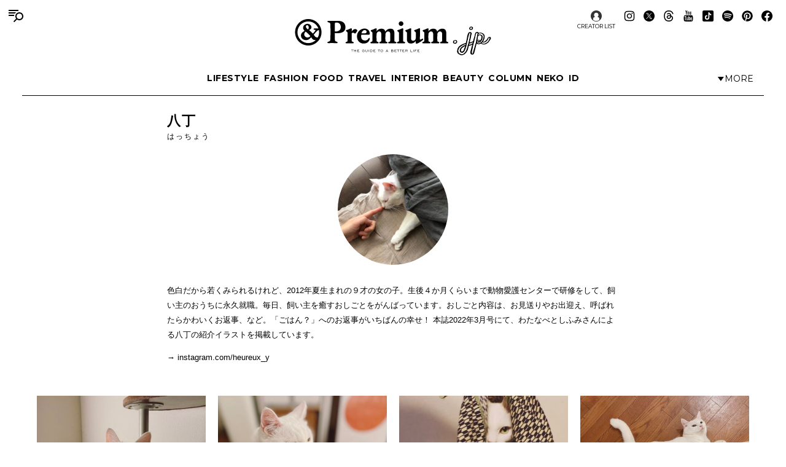

--- FILE ---
content_type: text/html; charset=UTF-8
request_url: https://andpremium.jp/selector/haccho/
body_size: 17340
content:
<!doctype html><html lang="ja"><head><meta charset="utf-8" /><script>(function(w,d,s,l,i){w[l]=w[l]||[]; w[l].push({"gtm.start": new Date().getTime(),event:"gtm.js"}); var f=d.getElementsByTagName(s)[0],j=d.createElement(s),dl=l!="dataLayer"?"&l="+l:""; j.async=true; j.src="https://www.googletagmanager.com/gtm.js?id="+i+dl; f.parentNode.insertBefore(j,f);})(window,document,"script","dataLayer","GTM-M79CDBN");</script><link rel="dns-prefetch" href="//www.googletagmanager.com"/><script async src="https://www.googletagmanager.com/gtag/js?id=G-1T1EFTS4ZB"></script><script> window.dataLayer = window.dataLayer || []; function gtag(){dataLayer.push(arguments);} gtag("js",new Date()); gtag("config","G-1T1EFTS4ZB"); const google_analytics_tracking_id="G-1T1EFTS4ZB"; </script><title>八丁 &#8211; はっちょう | &amp; Premium (アンド プレミアム)</title>
<meta http-equiv="x-dns-prefetch-control" content="on"><link rel="dns-prefetch" href="//img.andpremium.jp" /><link rel="dns-prefetch" href="//fonts.googleapis.com" /><link rel="dns-prefetch" href="//www.google-analytics.com" /><link rel="dns-prefetch" href="//fonts.googleapis.com" /><link rel="dns-prefetch" href="//www.google-analytics.com" /><link rel="dns-prefetch" href="//www.googleadservices.com" /><link rel="dns-prefetch" href="//googleads.g.doubleclick.net" /><style id='classic-theme-styles-inline-css'>
/*! This file is auto-generated */
.wp-block-button__link{color:#fff;background-color:#32373c;border-radius:9999px;box-shadow:none;text-decoration:none;padding:calc(.667em + 2px) calc(1.333em + 2px);font-size:1.125em}.wp-block-file__button{background:#32373c;color:#fff;text-decoration:none}
/*# sourceURL=/wp-includes/css/classic-themes.min.css */
</style>
<link rel='stylesheet' id='pii-style-css' href='https://img.andpremium.jp/css/style-1757612110.css' media='all' />
<link rel='stylesheet' id='dashicons-css' href='https://img.andpremium.jp/core/fonts/dashicons.min.css' media='all' />
<link rel='stylesheet' id='google-webfonts-css' href='//fonts.googleapis.com/css2?family=Montserrat:wght@400..700&display=swap' media='all' />
<script src="https://img.andpremium.jp/core/js/jquery.min.js" id="jquery-js"></script>
<script src="https://img.andpremium.jp/core/js/swiper.min.js" id="swiper-js"></script>
<meta name="description" content="色白だから若くみられるけれど、2012年夏生まれの９才の女の子。生後４か月くらいまで動物愛護センターで研修をして、飼い主のおうちに永久就職。毎日、飼い主を癒すお …" /><meta name="copyright" content="2026 by &amp; Premium (アンド プレミアム)"><meta name="robots" content="index, follow, noarchive"><meta name="robots" content="max-image-preview:large"><meta name="format-detection" content="telephone=no"><meta name="apple-mobile-web-app-capable" content="no"><meta name="apple-mobile-web-app-status-bar-style" content="black"><meta name="msapplication-config" content="none"/><meta name="viewport" content="width=device-width,initial-scale=1,minimum-scale=1,maximum-scale=1,user-scalable=no"><meta name="google" value="notranslate"><link rel="icon" type="image/png" href="https://img.andpremium.jp/core/ico/favicon-16.png"><link rel="icon" type="image/svg+xml" href="https://img.andpremium.jp/core/ico/favicon-16.svg"><link rel="apple-touch-icon" href="https://img.andpremium.jp/core/ico/favicon-128.png"><link rel="mask-icon" href="https://img.andpremium.jp/core/ico/favicon-16.svg" color="#161617"><meta name="theme-color" content="#161617"/><link rel="canonical" href="https://andpremium.jp/selector/haccho/" /><link rel="alternate" type="application/rss+xml" title="&amp; Premium (アンド プレミアム)" href="https://andpremium.jp/feed/" /><meta property="og:url" content="https://andpremium.jp/selector/haccho/" /><meta property="og:title" content="八丁 - はっちょう" /><meta property="og:description" content="色白だから若くみられるけれど、2012年夏生まれの９才の女の子。生後４か月くらいまで動物愛護センターで研修をして、飼い主のおうちに永久就職。毎日、飼い主を癒すお …" /><meta property="og:image" content="https://img.andpremium.jp/2021/12/27195845/IMG_6124.jpeg" /><meta property="og:updated_time" content="1644408205" /><meta property="og:site_name" content="&amp; Premium (アンド プレミアム)" /><meta property="og:type" content="article" /><meta property="og:locale" content="ja_JP" /><meta name="twitter:card" content="summary_large_image" /><meta name="twitter:url" content="https://andpremium.jp/selector/haccho/" /><meta name="twitter:title" content="八丁 - はっちょう" /><meta name="twitter:description" content="色白だから若くみられるけれど、2012年夏生まれの９才の女の子。生後４か月くらいまで動物愛護センターで研修をして、飼い主のおうちに永久就職。毎日、飼い主を癒すお …" /><meta name="twitter:image" content="https://img.andpremium.jp/2021/12/27195845/IMG_6124.jpeg" /><meta name="twitter:site" content="@and_premium" /><meta name="twitter:widgets:csp" content="on" /><meta name="google-site-verification" content="xChPdBRwuA7ePhif0pRGr-4FTn50DFM4MrT-E62_SPI" /><script async src="https://www.googletagmanager.com/gtag/js?id=G-E9CWZEKECN"></script><script> window.dataLayer = window.dataLayer || []; function gtag(){dataLayer.push(arguments);} gtag('js', new Date()); gtag('config','G-E9CWZEKECN');</script><script> !function(f,b,e,v,n,t,s) {if(f.fbq)return;n=f.fbq=function(){n.callMethod?n.callMethod.apply(n,arguments):n.queue.push(arguments)};if(!f._fbq)f._fbq=n;n.push=n;n.loaded=!0;n.version='2.0';n.queue=[];t=b.createElement(e);t.async=!0; t.src=v;s=b.getElementsByTagName(e)[0];s.parentNode.insertBefore(t,s)}(window,document,'script','https://connect.facebook.net/en_US/fbevents.js');fbq('init','342210296434375'); fbq('track','PageView'); </script><noscript> <img height="1" width="1" src="https://www.facebook.com/tr?id=342210296434375&ev=PageView&noscript=1"/></noscript><script async src="https://securepubads.g.doubleclick.net/tag/js/gpt.js"></script>
<script> window.googletag = window.googletag || {cmd: []}; googletag.cmd.push(function() {
googletag.defineSlot('/21687239661/ap_pc/global-body-end', [[1, 1], [970, 250]], 'ap_pc-global-body-end').addService(googletag.pubads()).setTargeting("ap_category",["selector"]).setTargeting("ap_taxonomy",["neko","八丁"]).setTargeting("ap_page","65118").setTargeting("ap_is_env","production").setCollapseEmptyDiv(true);
googletag.defineSlot('/21687239661/ap_pc/single-before-title', [[728, 90], [1, 1]], 'ap_pc-single-before-title').addService(googletag.pubads()).setTargeting("ap_category",["selector"]).setTargeting("ap_taxonomy",["neko","八丁"]).setTargeting("ap_page","65118").setTargeting("ap_is_env","production").setCollapseEmptyDiv(true);
googletag.defineSlot('/21687239661/ap_pc/single-before-content', [[728, 90], [1, 1]], 'ap_pc-single-before-content').addService(googletag.pubads()).setTargeting("ap_category",["selector"]).setTargeting("ap_taxonomy",["neko","八丁"]).setTargeting("ap_page","65118").setTargeting("ap_is_env","production").setCollapseEmptyDiv(true);
googletag.defineSlot('/21687239661/ap_pc/single-after-content', [[1, 1], [728, 90]], 'ap_pc-single-after-content').addService(googletag.pubads()).setTargeting("ap_category",["selector"]).setTargeting("ap_taxonomy",["neko","八丁"]).setTargeting("ap_page","65118").setTargeting("ap_is_env","production").setCollapseEmptyDiv(true);
googletag.defineSlot('/21687239661/ap_pc/single-after-ranking', [[728, 90], [1, 1]], 'ap_pc-single-after-ranking').addService(googletag.pubads()).setTargeting("ap_category",["selector"]).setTargeting("ap_taxonomy",["neko","八丁"]).setTargeting("ap_page","65118").setTargeting("ap_is_env","production").setCollapseEmptyDiv(true);
googletag.defineSlot('/21687239661/ap_sp/global-body-end', [[1, 1], [300, 250]], 'ap_sp-global-body-end').addService(googletag.pubads()).setTargeting("ap_category",["selector"]).setTargeting("ap_taxonomy",["neko","八丁"]).setTargeting("ap_page","65118").setTargeting("ap_is_env","production").setCollapseEmptyDiv(true);
googletag.defineSlot('/21687239661/ap_sp/single-before-title', [[300, 50], [1, 1]], 'ap_sp-single-before-title').addService(googletag.pubads()).setTargeting("ap_category",["selector"]).setTargeting("ap_taxonomy",["neko","八丁"]).setTargeting("ap_page","65118").setTargeting("ap_is_env","production").setCollapseEmptyDiv(true);
googletag.defineSlot('/21687239661/ap_sp/single-before-content', [[1, 1], [300, 50]], 'ap_sp-single-before-content').addService(googletag.pubads()).setTargeting("ap_category",["selector"]).setTargeting("ap_taxonomy",["neko","八丁"]).setTargeting("ap_page","65118").setTargeting("ap_is_env","production").setCollapseEmptyDiv(true);
googletag.defineSlot('/21687239661/ap_sp/single-after-content', [[1, 1], [300, 250]], 'ap_sp-single-after-content').addService(googletag.pubads()).setTargeting("ap_category",["selector"]).setTargeting("ap_taxonomy",["neko","八丁"]).setTargeting("ap_page","65118").setTargeting("ap_is_env","production").setCollapseEmptyDiv(true);
googletag.defineSlot('/21687239661/ap_sp/single-after-ranking', [[1, 1], [300, 250]], 'ap_sp-single-after-ranking').addService(googletag.pubads()).setTargeting("ap_category",["selector"]).setTargeting("ap_taxonomy",["neko","八丁"]).setTargeting("ap_page","65118").setTargeting("ap_is_env","production").setCollapseEmptyDiv(true);
googletag.defineSlot('/21687239661/ap_pc/single-after-h2', [[728, 90], [1, 1], [300, 250]], 'ap_pc-single-after-h2').addService(googletag.pubads()).setTargeting("ap_category",["selector"]).setTargeting("ap_taxonomy",["neko","八丁"]).setTargeting("ap_page","65118").setTargeting("ap_is_env","production").setCollapseEmptyDiv(true);
googletag.defineSlot('/21687239661/ap_sp/single-after-h2', [[1, 1], [300, 250], [300, 50]], 'ap_sp-single-after-h2').addService(googletag.pubads()).setTargeting("ap_category",["selector"]).setTargeting("ap_taxonomy",["neko","八丁"]).setTargeting("ap_page","65118").setTargeting("ap_is_env","production").setCollapseEmptyDiv(true);
googletag.pubads().enableSingleRequest();googletag.enableServices(); });
</script><script type="application/javascript" src="//anymind360.com/js/9929/ats.js"></script></head><body class="wp-singular selector-template-default single single-selector postid-65118 neko selector haccho"><noscript><iframe src="https://www.googletagmanager.com/ns.html?id=GTM-M79CDBN" height="0" width="0" style="display:none;visibility:hidden"></iframe></noscript><header><div class="header-wrap"><nav class="site-title header"><a href="https://andpremium.jp" rel="home">&amp; Premium (アンド プレミアム)</a></nav><nav class="navigation navigation-1"><div class="flex-1"></div><ul class="header"><li id="menu-item-104262" class="menu-item menu-item-type-taxonomy menu-item-object-post_tag menu-item-104262"><a href="https://andpremium.jp/tags/lifestyle/" class="tracking" data-name="menu_click" data-event="menu-header-1">LIFESTYLE</a></li><li id="menu-item-104263" class="menu-item menu-item-type-taxonomy menu-item-object-post_tag menu-item-104263"><a href="https://andpremium.jp/tags/fashion/" class="tracking" data-name="menu_click" data-event="menu-header-1">FASHION</a></li><li id="menu-item-104265" class="menu-item menu-item-type-taxonomy menu-item-object-post_tag menu-item-104265"><a href="https://andpremium.jp/tags/food/" class="tracking" data-name="menu_click" data-event="menu-header-1">FOOD</a></li><li id="menu-item-104266" class="menu-item menu-item-type-taxonomy menu-item-object-post_tag menu-item-104266"><a href="https://andpremium.jp/tags/travel/" class="tracking" data-name="menu_click" data-event="menu-header-1">TRAVEL</a></li><li id="menu-item-121409" class="menu-item menu-item-type-taxonomy menu-item-object-post_tag menu-item-121409"><a href="https://andpremium.jp/tags/interior/" class="tracking" data-name="menu_click" data-event="menu-header-1">INTERIOR</a></li><li id="menu-item-104264" class="menu-item menu-item-type-taxonomy menu-item-object-post_tag menu-item-104264"><a href="https://andpremium.jp/tags/beauty/" class="tracking" data-name="menu_click" data-event="menu-header-1">BEAUTY</a></li><li id="menu-item-108531" class="menu-item menu-item-type-taxonomy menu-item-object-category menu-item-108531"><a href="https://andpremium.jp/column/" class="tracking" data-name="menu_click" data-event="menu-header-1">COLUMN</a></li><li id="menu-item-126080" class="menu-item menu-item-type-taxonomy menu-item-object-category menu-item-126080"><a href="https://andpremium.jp/column/neko/" class="tracking" data-name="menu_click" data-event="menu-header-1">Neko</a></li><li id="menu-item-121243" class="menu-item menu-item-type-post_type menu-item-object-page menu-item-121243"><a href="https://andpremium.jp/andpremium-id/" class="tracking" data-name="menu_click" data-event="menu-header-1">iD</a></li></ul><div class="flex-1 justify-content-end"><button class="header-toggle" type="button"><svg class="header-toggle-icon" viewBox="0 0 9 6"><path d="M4.3752 6L0.58634 0.749999L8.16406 0.75L4.3752 6Z"></path></svg><span class="labels" aria-hidden="true"><span class="label expanded">Close</span><span class="label collapsed">More</span></span></button></div></nav><div class="navigation-wrap"><nav class="navigation navigation-2"><div class="flex-1"></div><ul class="header"><li id="menu-item-104273" class="menu-item menu-item-type-taxonomy menu-item-object-post_tag menu-item-104273"><a href="https://andpremium.jp/tags/nichiyohin/" class="tracking" data-name="menu_click" data-event="menu-header-2">NICHIYOHIN</a></li><li id="menu-item-121431" class="menu-item menu-item-type-taxonomy menu-item-object-post_tag menu-item-121431"><a href="https://andpremium.jp/tags/music/" class="tracking" data-name="menu_click" data-event="menu-header-2">MUSIC</a></li><li id="menu-item-108572" class="menu-item menu-item-type-taxonomy menu-item-object-post_tag menu-item-108572"><a href="https://andpremium.jp/tags/movie/" class="tracking" data-name="menu_click" data-event="menu-header-2">MOVIE</a></li><li id="menu-item-104270" class="menu-item menu-item-type-taxonomy menu-item-object-post_tag menu-item-104270"><a href="https://andpremium.jp/tags/book/" class="tracking" data-name="menu_click" data-event="menu-header-2">BOOK</a></li><li id="menu-item-104272" class="uranai menu-item menu-item-type-post_type menu-item-object-page menu-item-104272"><a href="https://andpremium.jp/uranai/" class="tracking" data-name="menu_click" data-event="menu-header-2">Uranai</a></li><li id="menu-item-121412" class="menu-item menu-item-type-taxonomy menu-item-object-post_tag menu-item-121412"><a href="https://andpremium.jp/tags/talk/" class="tracking" data-name="menu_click" data-event="menu-header-2">TALK</a></li><li id="menu-item-104276" class="menu-item menu-item-type-taxonomy menu-item-object-post_tag menu-item-104276"><a href="https://andpremium.jp/tags/magazine/" class="tracking" data-name="menu_click" data-event="menu-header-2">MAGAZINE</a></li><li id="menu-item-121410" class="menu-item menu-item-type-taxonomy menu-item-object-post_tag menu-item-121410"><a href="https://andpremium.jp/tags/extra-issue/" class="tracking" data-name="menu_click" data-event="menu-header-2">EXTRA ISSUE</a></li></ul><div class="flex-1"></div></nav></div><nav class="sns sns-follow"><ul class="sns"><li id="menu-item-66641" class="selector menu-item menu-item-type-post_type_archive menu-item-object-selector menu-item-66641"><a href="https://andpremium.jp/selector/" class="tracking" data-name="menu_click" data-event="menu-people-top">CREATOR LIST</a></li><li class="instagram"><a href="https://www.instagram.com/and_premium/" class="tracking" data-name="sns_follow_click" data-event="sns-follow-instagram" aria-label="Follow on Instagram" target="_blank"><svg viewbox="0 0 24 24"><use href="https://andpremium.jp/core/ico/svg-social.svg#instagram" /></use></svg></a></li><li class="twitter"><a href="https://x.com/and_premium" class="tracking" data-name="sns_follow_click" data-event="sns-follow-twitter" aria-label="Follow on Twitter" target="_blank"><svg viewbox="0 0 24 24"><use href="https://andpremium.jp/core/ico/svg-social.svg#twitter" /></use></svg></a></li><li class="threads"><a href="https://www.threads.net/@and_premium" class="tracking" data-name="sns_follow_click" data-event="sns-follow-threads" aria-label="Follow on Threads" target="_blank"><svg viewbox="0 0 24 24"><use href="https://andpremium.jp/core/ico/svg-social.svg#threads" /></use></svg></a></li><li class="youtube"><a href="https://www.youtube.com/@andpremium/featured" class="tracking" data-name="sns_follow_click" data-event="sns-follow-youtube" aria-label="Follow on Youtube" target="_blank"><svg viewbox="0 0 24 24"><use href="https://andpremium.jp/core/ico/svg-social.svg#youtube" /></use></svg></a></li><li class="tiktok"><a href="https://www.tiktok.com/@and_premium" class="tracking" data-name="sns_follow_click" data-event="sns-follow-tiktok" aria-label="Follow on Tiktok" target="_blank"><svg viewbox="0 0 24 24"><use href="https://andpremium.jp/core/ico/svg-social.svg#tiktok" /></use></svg></a></li><li class="spotify"><a href="https://open.spotify.com/user/31d3zw2dmnm6sf5hocz7clvcs6jm" class="tracking" data-name="sns_follow_click" data-event="sns-follow-spotify" aria-label="Follow on Spotify" target="_blank"><svg viewbox="0 0 24 24"><use href="https://andpremium.jp/core/ico/svg-social.svg#spotify" /></use></svg></a></li><li class="pinterest"><a href="https://www.pinterest.jp/and_premium/" class="tracking" data-name="sns_follow_click" data-event="sns-follow-pinterest" aria-label="Follow on Pinterest" target="_blank"><svg viewbox="0 0 24 24"><use href="https://andpremium.jp/core/ico/svg-social.svg#pinterest" /></use></svg></a></li><li class="facebook"><a href="https://www.facebook.com/AndPremium2013/" class="tracking" data-name="sns_follow_click" data-event="sns-follow-facebook" aria-label="Follow on Facebook" target="_blank"><svg viewbox="0 0 24 24"><use href="https://andpremium.jp/core/ico/svg-social.svg#facebook" /></use></svg></a></li></ul></nav></div></header><div class="header-space"></div><nav class="toggle"><svg class="toggle-open" viewBox="0 0 24 24" role="img" aria-label="Menu &amp; Search"><path d="M16 2H0V4H16V2ZM12.023 6H0V8H10.288C10.7589 7.24723 11.3443 6.57246 12.023 6V6ZM9.374 10C9.17419 10.6498 9.05332 11.3213 9.014 12H0V10H9.374Z"></path><path d="M17.5 8C19.9853 8 22 10.0147 22 12.5C22 14.9853 19.9853 17 17.5 17C15.0147 17 13 14.9853 13 12.5C13 10.0147 15.0147 8 17.5 8ZM24 12.5C24 8.91015 21.0899 6 17.5 6C13.9101 6 11 8.91015 11 12.5C11 16.0899 13.9101 19 17.5 19C21.0899 19 24 16.0899 24 12.5Z"></path><path d="M7.79297 20.793L12.793 15.793L14.2072 17.2072L9.20718 22.2072L7.79297 20.793Z"></path></svg><svg class="toggle-close" viewBox="0 0 24 24"><path d="M10.5859 12L4.29297 18.293L5.70718 19.7072L12.0001 13.4142L18.2931 19.7072L19.7073 18.293L13.4144 12L19.7072 5.70718L18.293 4.29297L12.0001 10.5858L5.70733 4.29297L4.29312 5.70718L10.5859 12Z"></path></svg></nav><div class="main-overlay"></div><nav class="mobile"><div class="mobile-wrap"><section class="search-wrap"><h4 class="category">Search</h4><form class="global-search" method="get" action="https://andpremium.jp"><input value="" name="s" type="text" border="0" maxlength="99" placeholder="キーワードを入力してください"><button><svg class="search-icon" viewBox="0 0 16 16"><path d="M9.63319 2C7.22124 2 5.26596 3.95527 5.26596 6.36722C5.26596 8.77918 7.22124 10.7344 9.63319 10.7344C12.0451 10.7344 14.0004 8.77918 14.0004 6.36722C14.0004 3.95527 12.0451 2 9.63319 2ZM3.26596 6.36722C3.26596 2.8507 6.11667 0 9.63319 0C13.1497 0 16.0004 2.8507 16.0004 6.36722C16.0004 9.88375 13.1497 12.7344 9.63319 12.7344C6.11667 12.7344 3.26596 9.88375 3.26596 6.36722Z"></path><path d="M5.66723 10.3328L1.00008 15Z"></path><path d="M0.292969 14.2929L4.96012 9.62574L6.37433 11.04L1.70718 15.7071L0.292969 14.2929Z"></path></svg></button></form></section><div class="ul-wrapper ul-wrapper-1"><ul class="toggle"><h4>About</h4><li id="menu-item-7" class="menu-item menu-item-type-post_type menu-item-object-page menu-item-7"><a href="https://andpremium.jp/about/" class="tracking" data-name="menu_click" data-event="menu-header">&#038;Premium.jpとは</a></li><li id="menu-item-10" class="menu-item menu-item-type-post_type menu-item-object-page menu-item-10"><a href="https://andpremium.jp/contact/" class="tracking" data-name="menu_click" data-event="menu-header">問い合わせ</a></li><li id="menu-item-106763" class="menu-item menu-item-type-post_type menu-item-object-page menu-item-106763"><a href="https://andpremium.jp/subscription/" class="tracking" data-name="menu_click" data-event="menu-header">定期購読</a></li><li id="menu-item-151126" class="menu-item menu-item-type-post_type menu-item-object-post menu-item-151126"><a href="https://ad-mag.jp/andpremium/" class="tracking" data-name="menu_click" data-event="menu-header">広告掲載</a></li><li id="menu-item-163258" class="menu-item menu-item-type-post_type menu-item-object-page menu-item-163258"><a href="https://andpremium.jp/andpremium-id/" class="tracking" data-name="menu_click" data-event="menu-header">MemberShip</a></li><li class="selector menu-item menu-item-type-post_type_archive menu-item-object-selector menu-item-66641"><a href="https://andpremium.jp/selector/" class="tracking" data-name="menu_click" data-event="menu-people-top">CREATOR LIST</a></li></ul><ul class="toggle"><h4>Tags</h4><li class="menu-item menu-item-type-taxonomy menu-item-object-post_tag menu-item-104262"><a href="https://andpremium.jp/tags/lifestyle/" class="tracking" data-name="menu_click" data-event="menu-header-1">LIFESTYLE</a></li><li class="menu-item menu-item-type-taxonomy menu-item-object-post_tag menu-item-104263"><a href="https://andpremium.jp/tags/fashion/" class="tracking" data-name="menu_click" data-event="menu-header-1">FASHION</a></li><li class="menu-item menu-item-type-taxonomy menu-item-object-post_tag menu-item-104265"><a href="https://andpremium.jp/tags/food/" class="tracking" data-name="menu_click" data-event="menu-header-1">FOOD</a></li><li class="menu-item menu-item-type-taxonomy menu-item-object-post_tag menu-item-104266"><a href="https://andpremium.jp/tags/travel/" class="tracking" data-name="menu_click" data-event="menu-header-1">TRAVEL</a></li><li class="menu-item menu-item-type-taxonomy menu-item-object-post_tag menu-item-121409"><a href="https://andpremium.jp/tags/interior/" class="tracking" data-name="menu_click" data-event="menu-header-1">INTERIOR</a></li><li class="menu-item menu-item-type-taxonomy menu-item-object-post_tag menu-item-104264"><a href="https://andpremium.jp/tags/beauty/" class="tracking" data-name="menu_click" data-event="menu-header-1">BEAUTY</a></li><li class="menu-item menu-item-type-taxonomy menu-item-object-category menu-item-108531"><a href="https://andpremium.jp/column/" class="tracking" data-name="menu_click" data-event="menu-header-1">COLUMN</a></li><li class="menu-item menu-item-type-taxonomy menu-item-object-category menu-item-126080"><a href="https://andpremium.jp/column/neko/" class="tracking" data-name="menu_click" data-event="menu-header-1">Neko</a></li><li class="menu-item menu-item-type-post_type menu-item-object-page menu-item-121243"><a href="https://andpremium.jp/andpremium-id/" class="tracking" data-name="menu_click" data-event="menu-header-1">iD</a></li><li class="menu-item menu-item-type-taxonomy menu-item-object-post_tag menu-item-104273"><a href="https://andpremium.jp/tags/nichiyohin/" class="tracking" data-name="menu_click" data-event="menu-header-2">NICHIYOHIN</a></li><li class="menu-item menu-item-type-taxonomy menu-item-object-post_tag menu-item-121431"><a href="https://andpremium.jp/tags/music/" class="tracking" data-name="menu_click" data-event="menu-header-2">MUSIC</a></li><li class="menu-item menu-item-type-taxonomy menu-item-object-post_tag menu-item-108572"><a href="https://andpremium.jp/tags/movie/" class="tracking" data-name="menu_click" data-event="menu-header-2">MOVIE</a></li><li class="menu-item menu-item-type-taxonomy menu-item-object-post_tag menu-item-104270"><a href="https://andpremium.jp/tags/book/" class="tracking" data-name="menu_click" data-event="menu-header-2">BOOK</a></li><li class="uranai menu-item menu-item-type-post_type menu-item-object-page menu-item-104272"><a href="https://andpremium.jp/uranai/" class="tracking" data-name="menu_click" data-event="menu-header-2">Uranai</a></li><li class="menu-item menu-item-type-taxonomy menu-item-object-post_tag menu-item-121412"><a href="https://andpremium.jp/tags/talk/" class="tracking" data-name="menu_click" data-event="menu-header-2">TALK</a></li><li class="menu-item menu-item-type-taxonomy menu-item-object-post_tag menu-item-104276"><a href="https://andpremium.jp/tags/magazine/" class="tracking" data-name="menu_click" data-event="menu-header-2">MAGAZINE</a></li><li class="menu-item menu-item-type-taxonomy menu-item-object-post_tag menu-item-121410"><a href="https://andpremium.jp/tags/extra-issue/" class="tracking" data-name="menu_click" data-event="menu-header-2">EXTRA ISSUE</a></li><li id="menu-item-164952" class="menu-item menu-item-type-custom menu-item-object-custom menu-item-164952"><a href="https://andpremium.jp/movies/" class="tracking" data-name="menu_click" data-event="menu-footer">ORIGINAL MOVIE</a></li>
<li id="menu-item-52816" class="menu-item menu-item-type-post_type menu-item-object-page menu-item-52816"><a href="https://andpremium.jp/pr/" class="tracking" data-name="menu_click" data-event="menu-footer">PR</a></li>
</ul></div><div class="ul-wrapper ul-wrapper-2"><ul class="toggle"><h4>Column</h4><li id="menu-item-165245" class="menu-item menu-item-type-custom menu-item-object-custom menu-item-165245"><a href="https://andpremium.jp/keywords/things-for-better-life/" class="tracking" data-name="menu_click" data-event="menu-column">THINGS FOR BETTER LIFE</a></li><li id="menu-item-137704" class="menu-item menu-item-type-taxonomy menu-item-object-category menu-item-137704"><a href="https://andpremium.jp/column/eyes/" class="tracking" data-name="menu_click" data-event="menu-column">＆EYES あの人が見つけたモノ、コト、ヒト。</a></li><li id="menu-item-134338" class="menu-item menu-item-type-taxonomy menu-item-object-category menu-item-134338"><a href="https://andpremium.jp/column/good-for-me/" class="tracking" data-name="menu_click" data-event="menu-column">Good for Me 編集部が出合ったベターライフ。</a></li><li id="menu-item-94452" class="menu-item menu-item-type-taxonomy menu-item-object-category menu-item-94452"><a href="https://andpremium.jp/column/haru-wonderfullife/" class="tracking" data-name="menu_click" data-event="menu-column">ハルのワンダフルライフ。</a></li><li id="menu-item-57505" class="menu-item menu-item-type-taxonomy menu-item-object-category menu-item-57505"><a href="https://andpremium.jp/column/mane-sandwich/" class="tracking" data-name="menu_click" data-event="menu-column">真似をしたくなる、サンドイッチ</a></li><li id="menu-item-57506" class="menu-item menu-item-type-taxonomy menu-item-object-category menu-item-57506"><a href="https://andpremium.jp/column/triedit/" class="tracking" data-name="menu_click" data-event="menu-column">オモムロニ。さんが使ってわかった　これ、ここがいいよね。</a></li><li id="menu-item-120619" class="menu-item menu-item-type-taxonomy menu-item-object-category menu-item-120619"><a href="https://andpremium.jp/column/nichiyohin/" class="tracking" data-name="menu_click" data-event="menu-column">骨董王子・郷古隆洋の日用品案内</a></li><li id="menu-item-120621" class="menu-item menu-item-type-taxonomy menu-item-object-category menu-item-120621"><a href="https://andpremium.jp/column/kyoto-secret/" class="tracking" data-name="menu_click" data-event="menu-column">ひみつの坪庭コレクション</a></li><li id="menu-item-64162" class="menu-item menu-item-type-taxonomy menu-item-object-category menu-item-64162"><a href="https://andpremium.jp/column/taipei-morning/" class="tracking" data-name="menu_click" data-event="menu-column">台北の朝ごはん</a></li><li id="menu-item-165778" class="menu-item menu-item-type-taxonomy menu-item-object-category menu-item-165778"><a href="https://andpremium.jp/column/taiwan-sweets/" class="tracking" data-name="menu_click" data-event="menu-column">台湾スイーツ食べ比べ</a></li><li id="menu-item-64163" class="menu-item menu-item-type-taxonomy menu-item-object-category menu-item-64163"><a href="https://andpremium.jp/column/temiyage/" class="tracking" data-name="menu_click" data-event="menu-column">手みやげのネタ帖</a></li><li id="menu-item-165129" class="menu-item menu-item-type-taxonomy menu-item-object-category menu-item-165129"><a href="https://andpremium.jp/column/andcooking/" class="tracking" data-name="menu_click" data-event="menu-column">渡辺有子の料理教室ノート。</a></li><li id="menu-item-47776" class="menu-item menu-item-type-taxonomy menu-item-object-category menu-item-47776"><a href="https://andpremium.jp/column/nanuk/" class="tracking" data-name="menu_click" data-event="menu-column">白くまのナヌークのつぶやき</a></li><li id="menu-item-47774" class="menu-item menu-item-type-taxonomy menu-item-object-category menu-item-47774"><a href="https://andpremium.jp/column/kawachi-taka/" class="tracking" data-name="menu_click" data-event="menu-column">河内タカの素顔の芸術家たち。</a></li><li id="menu-item-121356" class="menu-item menu-item-type-custom menu-item-object-custom menu-item-121356"><a href="https://andpremium.jp/column/" class="tracking" data-name="menu_click" data-event="menu-column">コラム一覧</a></li></ul></div><nav class="site-title header"><a href="https://andpremium.jp" rel="home">&amp; Premium (アンド プレミアム)</a></nav><nav class="sns sns-follow"><ul class="sns"><li class="instagram"><a href="https://www.instagram.com/and_premium/" class="tracking" data-name="sns_follow_click" data-event="sns-follow-instagram" aria-label="Follow on Instagram" target="_blank"><svg viewbox="0 0 24 24"><use href="https://andpremium.jp/core/ico/svg-social.svg#instagram" /></use></svg></a></li><li class="twitter"><a href="https://x.com/and_premium" class="tracking" data-name="sns_follow_click" data-event="sns-follow-twitter" aria-label="Follow on Twitter" target="_blank"><svg viewbox="0 0 24 24"><use href="https://andpremium.jp/core/ico/svg-social.svg#twitter" /></use></svg></a></li><li class="threads"><a href="https://www.threads.net/@and_premium" class="tracking" data-name="sns_follow_click" data-event="sns-follow-threads" aria-label="Follow on Threads" target="_blank"><svg viewbox="0 0 24 24"><use href="https://andpremium.jp/core/ico/svg-social.svg#threads" /></use></svg></a></li><li class="youtube"><a href="https://www.youtube.com/@andpremium/featured" class="tracking" data-name="sns_follow_click" data-event="sns-follow-youtube" aria-label="Follow on Youtube" target="_blank"><svg viewbox="0 0 24 24"><use href="https://andpremium.jp/core/ico/svg-social.svg#youtube" /></use></svg></a></li><li class="tiktok"><a href="https://www.tiktok.com/@and_premium" class="tracking" data-name="sns_follow_click" data-event="sns-follow-tiktok" aria-label="Follow on Tiktok" target="_blank"><svg viewbox="0 0 24 24"><use href="https://andpremium.jp/core/ico/svg-social.svg#tiktok" /></use></svg></a></li><li class="spotify"><a href="https://open.spotify.com/user/31d3zw2dmnm6sf5hocz7clvcs6jm" class="tracking" data-name="sns_follow_click" data-event="sns-follow-spotify" aria-label="Follow on Spotify" target="_blank"><svg viewbox="0 0 24 24"><use href="https://andpremium.jp/core/ico/svg-social.svg#spotify" /></use></svg></a></li><li class="pinterest"><a href="https://www.pinterest.jp/and_premium/" class="tracking" data-name="sns_follow_click" data-event="sns-follow-pinterest" aria-label="Follow on Pinterest" target="_blank"><svg viewbox="0 0 24 24"><use href="https://andpremium.jp/core/ico/svg-social.svg#pinterest" /></use></svg></a></li><li class="facebook"><a href="https://www.facebook.com/AndPremium2013/" class="tracking" data-name="sns_follow_click" data-event="sns-follow-facebook" aria-label="Follow on Facebook" target="_blank"><svg viewbox="0 0 24 24"><use href="https://andpremium.jp/core/ico/svg-social.svg#facebook" /></use></svg></a></li></ul></nav></div><section class="banner-wrap"><ul class="banner banner-footer"><a class="no-border tracking post thumbnail-top" data-event="banner-footer" href="https://andpremium.jp/book/mina-perhonen2025/"><span class="thumbnail"><img width="460" height="322" src="https://img.andpremium.jp/2025/12/19111751/e1bc47d5aa8552ce4efb8c905bbe2519-460x322.jpg" class="attachment-thumbnail-460 size-thumbnail-460" alt="251218_&#038;PremiumMOOK_サムネイル" decoding="async" fetchpriority="high" srcset="https://img.andpremium.jp/2025/12/19111751/e1bc47d5aa8552ce4efb8c905bbe2519-460x322.jpg 460w, https://img.andpremium.jp/2025/12/19111751/e1bc47d5aa8552ce4efb8c905bbe2519-900x630.jpg 900w, https://img.andpremium.jp/2025/12/19111751/e1bc47d5aa8552ce4efb8c905bbe2519-1800x1260.jpg 1800w" sizes="(max-width: 460px) 100vw, 460px" title="251218_&#038;PremiumMOOK_サムネイル" /></span><span class="meta"><span class="title">&#038;Premium × Casa BRUTUS MOOK ミナ ペルホネンと皆川 明 30周年版</span> <span class="tagline"> <i class="tags">EXTRA ISSUE</i> <i class="date">2025.12.23</i></span> </span></a></ul></section></nav><main id="top">
<article>

<div class="ad-banner" data-name="single-before-title"><!-- /21687239661/ap_pc/single-before-title --><div id="ap_pc-single-before-title"><script> googletag.cmd.push(function() { googletag.display('ap_pc-single-before-title'); }); </script></div><!-- /21687239661/ap_sp/single-before-title --><div id="ap_sp-single-before-title"><script> googletag.cmd.push(function() { googletag.display('ap_sp-single-before-title'); });</script></div></div><summary class="selector clearfix"><h3 class="the_title">八丁<span class="subtitle">はっちょう</span> </h3> <li><a class="no-border tracking post post-460 neko" data-event="posts-selector-tag-neko" href="https://andpremium.jp/selector/haccho/"><span class="thumbnail"><img width="300" height="300" src="https://img.andpremium.jp/2021/12/27195845/IMG_6124-300x300.jpeg" class="attachment-thumbnail size-thumbnail" alt="八丁プロフィール" decoding="async" fetchpriority="high" title="八丁プロフィール" /></span><span class="meta"><span class="tagline"><i class="tags">NEKO</i></span><span class="title">八丁</span><span class="subline">はっちょう</span></span></a></li><div class="the_content clearfix"><p>色白だから若くみられるけれど、2012年夏生まれの９才の女の子。生後４か月くらいまで動物愛護センターで研修をして、飼い主のおうちに永久就職。毎日、飼い主を癒すおしごとをがんばっています。おしごと内容は、お見送りやお出迎え、呼ばれたらかわいくお返事、など。「ごはん？」へのお返事がいちばんの幸せ！ 本誌2022年3月号にて、わたなべとしふみさんによる八丁の紹介イラストを掲載しています。 </p>
 <p> → <a class="tracking" data-event="selector-url" href="https://www.instagram.com/heureux_y/">instagram.com/heureux_y</a></p> </div></summary> <div class="ad-banner" data-name="single-before-content"><!-- /21687239661/ap_pc/single-before-content --><div id="ap_pc-single-before-content"><script> googletag.cmd.push(function() { googletag.display('ap_pc-single-before-content'); }); </script></div><!-- /21687239661/ap_sp/single-before-content --><div id="ap_sp-single-before-content"><script> googletag.cmd.push(function() { googletag.display('ap_sp-single-before-content'); }); </script></div></div><ul class="ul-grid"><li><a class="no-border tracking post index posts-selector" href="https://andpremium.jp/column/neko/haccho-nikki/haccho-50/" data-event="posts-selector"><span class="thumbnail thumbnail-460"><img width="460" height="322" src="https://img.andpremium.jp/2022/06/19170745/0728-2-460x322.jpg" class="thumbnail" alt="たくさんの方におしごとをご紹介できて、わたくしとっても満足です。暑くなってまいりますが、熱中症にお気をつけてお過ごしくださいね。またいつか、みなさまとお会いできますように！" decoding="async" title="たくさんの方におしごとをご紹介できて、わたくしとっても満足です。暑くなってまいりますが、熱中症にお気をつけてお過ごしくださいね。またいつか、みなさまとお会いできますように！" /></span><span class="meta"> <span class="tagline"> <i class="tags">NEKO</i> <i class="date">2022.7.28</i></span> <span class="title">わたくしのおしごと、いかがでした？ (最終回) <i>しろねこ八丁のおしごと帖。vol.50</i></span></span></a></li><li><a class="no-border tracking post index posts-selector" href="https://andpremium.jp/column/neko/haccho-nikki/haccho-49/" data-event="posts-selector"><span class="thumbnail thumbnail-460"><img width="460" height="322" src="https://img.andpremium.jp/2022/06/19170540/0721-1-460x322.jpg" class="thumbnail" alt="八丁 しろねこ くんくんくん！ 黄桃のおいしい香りがいたします。これは食べ頃だと思いますわ、どうぞ召し上がってください。 | くんくんくん！ 黄桃のおいしい香りがいたします。これは食べ頃だと思いますわ、どうぞ召し上がってください。" decoding="async" title="八丁 しろねこ くんくんくん！ 黄桃のおいしい香りがいたします。これは食べ頃だと思いますわ、どうぞ召し上がってください。 | くんくんくん！ 黄桃のおいしい香りがいたします。これは食べ頃だと思いますわ、どうぞ召し上がってください。" /></span><span class="meta"> <span class="tagline"> <i class="tags">NEKO</i> <i class="date">2022.7.21</i></span> <span class="title">桃の食べどき、お知らせします。<i>しろねこ八丁のおしごと帖。vol.49</i></span></span></a></li><li><a class="no-border tracking post index posts-selector" href="https://andpremium.jp/column/neko/haccho-nikki/haccho-48/" data-event="posts-selector"><span class="thumbnail thumbnail-460"><img width="460" height="322" src="https://img.andpremium.jp/2022/06/19170422/0714-2-460x322.jpg" class="thumbnail" alt="八丁 しろねこ" decoding="async" loading="lazy" title="八丁 しろねこ" /></span><span class="meta"> <span class="tagline"> <i class="tags">NEKO</i> <i class="date">2022.7.14</i></span> <span class="title">お中元にいかがかしら。<i>しろねこ八丁のおしごと帖。vol.48</i></span></span></a></li><li><a class="no-border tracking post index posts-selector" href="https://andpremium.jp/column/neko/haccho-nikki/haccho-47/" data-event="posts-selector"><span class="thumbnail thumbnail-460"><img width="460" height="322" src="https://img.andpremium.jp/2022/06/19165232/0707-3-460x322.jpg" class="thumbnail" alt="八丁 しろねこ わたくしも、ぜひお手伝いさせていただきます！！ 歩くと「にゃっ！」と言う橋になりそうですわ。 | わたくしも、ぜひお手伝いさせていただきます！！ 歩くと「にゃっ！」と言う橋になりそうですわ。" decoding="async" loading="lazy" title="八丁 しろねこ わたくしも、ぜひお手伝いさせていただきます！！ 歩くと「にゃっ！」と言う橋になりそうですわ。 | わたくしも、ぜひお手伝いさせていただきます！！ 歩くと「にゃっ！」と言う橋になりそうですわ。" /></span><span class="meta"> <span class="tagline"> <i class="tags">NEKO</i> <i class="date">2022.7.7</i></span> <span class="title">天の川を渡る橋になるわ。<i>しろねこ八丁のおしごと帖。vol.47</i></span></span></a></li><li><a class="no-border tracking post index posts-selector" href="https://andpremium.jp/column/neko/haccho-nikki/haccho-46/" data-event="posts-selector"><span class="thumbnail thumbnail-460"><img width="460" height="322" src="https://img.andpremium.jp/2022/05/19165758/0630-3-460x322.jpg" class="thumbnail" alt="八丁 しろねこ そうそう、飼い主の手もおいしいのよね。がぶがぶ〜！ | そうそう、飼い主の手もおいしいのよね。がぶがぶ〜！" decoding="async" loading="lazy" title="八丁 しろねこ そうそう、飼い主の手もおいしいのよね。がぶがぶ〜！ | そうそう、飼い主の手もおいしいのよね。がぶがぶ〜！" /></span><span class="meta"> <span class="tagline"> <i class="tags">NEKO</i> <i class="date">2022.6.30</i></span> <span class="title">上半期、食べてないもの。<i>しろねこ八丁のおしごと帖。vol.46</i></span></span></a></li><li><a class="no-border tracking post index posts-selector" href="https://andpremium.jp/column/neko/haccho-nikki/haccho-45/" data-event="posts-selector"><span class="thumbnail thumbnail-460"><img width="460" height="322" src="https://img.andpremium.jp/2022/06/23113821/fe81d6b9e83b7ae5dba46cded45f122c-460x322.jpg" class="thumbnail" alt="八丁 しろねこ" decoding="async" loading="lazy" title="八丁 しろねこ" /></span><span class="meta"> <span class="tagline"> <i class="tags">NEKO</i> <i class="date">2022.6.23</i></span> <span class="title">パスタ騒動。<i>しろねこ八丁のおしごと帖。vol.45</i></span></span></a></li><li><a class="no-border tracking post index posts-selector" href="https://andpremium.jp/column/neko/haccho-nikki/haccho-44/" data-event="posts-selector"><span class="thumbnail thumbnail-460"><img width="460" height="322" src="https://img.andpremium.jp/2022/05/19164530/0616-3-460x322.jpg" class="thumbnail" alt="八丁 しろねこ これで完璧でございます。明日も元気にいってらっしゃいませ。 | これで完璧でございます。明日も元気にいってらっしゃいませ。" decoding="async" loading="lazy" title="八丁 しろねこ これで完璧でございます。明日も元気にいってらっしゃいませ。 | これで完璧でございます。明日も元気にいってらっしゃいませ。" /></span><span class="meta"> <span class="tagline"> <i class="tags">NEKO</i> <i class="date">2022.6.16</i></span> <span class="title">長靴の最終メンテナンス。<i>しろねこ八丁のおしごと帖。vol.44</i></span></span></a></li><li><a class="no-border tracking post index posts-selector" href="https://andpremium.jp/column/neko/haccho-nikki/haccho-43/" data-event="posts-selector"><span class="thumbnail thumbnail-460"><img width="460" height="322" src="https://img.andpremium.jp/2022/05/19164329/0609-1-460x322.jpg" class="thumbnail" alt="八丁 しろねこ くんくんくん！今日もしっかり飼い主のご飯をチェックいたします。今日はキウイのフルーツサンドですね。地球の反対側のニュージーランドでは、キウイの季節なのかしら？ | くんくんくん！今日もしっかり飼い主のご飯をチェックいたします。今日はキウイのフルーツサンドですね。地球の反対側のニュージーランドでは、キウイの季節なのかしら？" decoding="async" loading="lazy" title="八丁 しろねこ くんくんくん！今日もしっかり飼い主のご飯をチェックいたします。今日はキウイのフルーツサンドですね。地球の反対側のニュージーランドでは、キウイの季節なのかしら？ | くんくんくん！今日もしっかり飼い主のご飯をチェックいたします。今日はキウイのフルーツサンドですね。地球の反対側のニュージーランドでは、キウイの季節なのかしら？" /></span><span class="meta"> <span class="tagline"> <i class="tags">NEKO</i> <i class="date">2022.6.9</i></span> <span class="title">わたくしもふわふわですわよ。<i>しろねこ八丁のおしごと帖。vol.43</i></span></span></a></li><li><a class="no-border tracking post index posts-selector" href="https://andpremium.jp/column/neko/haccho-nikki/haccho-42/" data-event="posts-selector"><span class="thumbnail thumbnail-460"><img width="460" height="322" src="https://img.andpremium.jp/2022/05/19164115/0602-1-460x322.jpg" class="thumbnail" alt="八丁 しろねこ 衣替えの季節ですね。暖かくなってきて、わたくしも夏毛に衣替えの最中です。でも、まだ夜は少し冷えるので毛布に包まる日もございます。あっ飼い主が帰ってきたわ、お迎えのおしごとへ行かないと！ | 衣替えの季節ですね。暖かくなってきて、わたくしも夏毛に衣替えの最中です。でも、まだ夜は少し冷えるので毛布に包まる日もございます。あっ飼い主が帰ってきたわ、お迎えのおしごとへ行かないと！" decoding="async" loading="lazy" title="八丁 しろねこ 衣替えの季節ですね。暖かくなってきて、わたくしも夏毛に衣替えの最中です。でも、まだ夜は少し冷えるので毛布に包まる日もございます。あっ飼い主が帰ってきたわ、お迎えのおしごとへ行かないと！ | 衣替えの季節ですね。暖かくなってきて、わたくしも夏毛に衣替えの最中です。でも、まだ夜は少し冷えるので毛布に包まる日もございます。あっ飼い主が帰ってきたわ、お迎えのおしごとへ行かないと！" /></span><span class="meta"> <span class="tagline"> <i class="tags">NEKO</i> <i class="date">2022.6.2</i></span> <span class="title">いもむしではありません。<i>しろねこ八丁のおしごと帖。vol.42</i></span></span></a></li><li><a class="no-border tracking post index posts-selector" href="https://andpremium.jp/column/neko/haccho-nikki/haccho-41/" data-event="posts-selector"><span class="thumbnail thumbnail-460"><img width="460" height="322" src="https://img.andpremium.jp/2022/04/20144436/0526-1-1-460x322.jpg" class="thumbnail" alt="八丁 しろねこ あの、そこのお膝の上、空いておりますかしら？ 「空いておりますよ」 (by飼い主) | あの、そこのお膝の上、空いておりますかしら？ 「空いておりますよ」（by飼い主）" decoding="async" loading="lazy" title="八丁 しろねこ あの、そこのお膝の上、空いておりますかしら？ 「空いておりますよ」 (by飼い主) | あの、そこのお膝の上、空いておりますかしら？ 「空いておりますよ」（by飼い主）" /></span><span class="meta"> <span class="tagline"> <i class="tags">NEKO</i> <i class="date">2022.5.26</i></span> <span class="title">充電機能付きの特等席。<i>しろねこ八丁のおしごと帖。vol.41</i></span></span></a></li><li><a class="no-border tracking post index posts-selector" href="https://andpremium.jp/column/neko/haccho-nikki/haccho-40/" data-event="posts-selector"><span class="thumbnail thumbnail-460"><img width="460" height="322" src="https://img.andpremium.jp/2022/04/20143222/0519-1-460x322.jpg" class="thumbnail" alt="八丁 しろねこ5月は飼い主が毎年楽しみにしている、アスパラガスの季節です。お気に入りの農園から、おいしいお取り寄せ。茹でたてをうれしそうに見せてくれました。さっそくチェックいたします。くんくんくん！ 合格です！ | 5月は飼い主が毎年楽しみにしている、アスパラガスの季節です。お気に入りの農園から、おいしいお取り寄せ。茹でたてを嬉しそうに見せてくれました。さっそくチェックいたします。くんくんくん！ 合格です！" decoding="async" loading="lazy" title="八丁 しろねこ5月は飼い主が毎年楽しみにしている、アスパラガスの季節です。お気に入りの農園から、おいしいお取り寄せ。茹でたてをうれしそうに見せてくれました。さっそくチェックいたします。くんくんくん！ 合格です！ | 5月は飼い主が毎年楽しみにしている、アスパラガスの季節です。お気に入りの農園から、おいしいお取り寄せ。茹でたてを嬉しそうに見せてくれました。さっそくチェックいたします。くんくんくん！ 合格です！" /></span><span class="meta"> <span class="tagline"> <i class="tags">NEKO</i> <i class="date">2022.5.19</i></span> <span class="title">アスパラガス、くんくん。 <i>しろねこ八丁のおしごと帖。vol.40</i></span></span></a></li><li><a class="no-border tracking post index posts-selector" href="https://andpremium.jp/column/neko/haccho-nikki/haccho-39/" data-event="posts-selector"><span class="thumbnail thumbnail-460"><img width="460" height="322" src="https://img.andpremium.jp/2022/04/20142841/0512-1-460x322.jpg" class="thumbnail" alt="八丁 しろねこ 飼い主はわたくしのために、シロツメクサの花かんむりを作って来てくれました。さっそく、かぶってみます。 | 飼い主はわたくしのために、シロツメクサの花かんむりを作って来てくれました。さっそく、かぶってみます。" decoding="async" loading="lazy" title="八丁 しろねこ 飼い主はわたくしのために、シロツメクサの花かんむりを作って来てくれました。さっそく、かぶってみます。 | 飼い主はわたくしのために、シロツメクサの花かんむりを作って来てくれました。さっそく、かぶってみます。" /></span><span class="meta"> <span class="tagline"> <i class="tags">NEKO</i> <i class="date">2022.5.12</i></span> <span class="title">シロツメクサの花かんむり。 <i>しろねこ八丁のおしごと帖。vol.39</i></span></span></a></li><li><a class="no-border tracking post index posts-selector" href="https://andpremium.jp/column/neko/haccho-nikki/haccho-38/" data-event="posts-selector"><span class="thumbnail thumbnail-460"><img width="460" height="322" src="https://img.andpremium.jp/2022/05/27174733/52e5ee7c3245540e0340f43536d8c89b-460x322.jpg" class="thumbnail" alt="0505八丁 八丁 しろねこ" decoding="async" loading="lazy" title="0505八丁 八丁 しろねこ" /></span><span class="meta"> <span class="tagline"> <i class="tags">NEKO</i> <i class="date">2022.5.5</i></span> <span class="title">柏餅の作り方。 <i>しろねこ八丁のおしごと帖。vol.38</i></span></span></a></li><li><a class="no-border tracking post index posts-selector" href="https://andpremium.jp/column/neko/haccho-nikki/haccho-37/" data-event="posts-selector"><span class="thumbnail thumbnail-460"><img width="460" height="322" src="https://img.andpremium.jp/2022/04/23195902/3958cd0de87fa5a05564946fb64e54a8-460x322.jpg" class="thumbnail" alt="八丁 しろねこ おしごと" decoding="async" loading="lazy" title="八丁 しろねこ おしごと" /></span><span class="meta"> <span class="tagline"> <i class="tags">NEKO</i> <i class="date">2022.4.28</i></span> <span class="title">お見送りも気が抜けません。<i>しろねこ八丁のおしごと帖。vol.37</i></span></span></a></li><li><a class="no-border tracking post index posts-selector" href="https://andpremium.jp/column/neko/haccho-nikki/haccho-36/" data-event="posts-selector"><span class="thumbnail thumbnail-460"><img width="460" height="322" src="https://img.andpremium.jp/2022/03/20225423/0421-2-460x322.jpg" class="thumbnail" alt="こちらは新入社員時代 (推定6か月ごろ) のわたくしです。この日もぽかぽか陽気だったようです。 | こちらは新入社員時代（推定6か月ごろ）のわたくしです。この日もぽかぽか陽気だったようです。" decoding="async" loading="lazy" title="こちらは新入社員時代 (推定6か月ごろ) のわたくしです。この日もぽかぽか陽気だったようです。 | こちらは新入社員時代（推定6か月ごろ）のわたくしです。この日もぽかぽか陽気だったようです。" /></span><span class="meta"> <span class="tagline"> <i class="tags">NEKO</i> <i class="date">2022.4.21</i></span> <span class="title">ぽかぽか陽気だから。<i>しろねこ八丁のおしごと帖。vol.36</i></span></span></a></li><li><a class="no-border tracking post index posts-selector" href="https://andpremium.jp/column/neko/haccho-nikki/haccho-35/" data-event="posts-selector"><span class="thumbnail thumbnail-460"><img width="460" height="322" src="https://img.andpremium.jp/2022/03/20225248/0414-1-460x322.jpg" class="thumbnail" alt="わたくし、飼い主のお料理はくんくん専門でございます。でもささみが準備されていると、気になって仕方ありません！" decoding="async" loading="lazy" title="わたくし、飼い主のお料理はくんくん専門でございます。でもささみが準備されていると、気になって仕方ありません！" /></span><span class="meta"> <span class="tagline"> <i class="tags">NEKO</i> <i class="date">2022.4.14</i></span> <span class="title">くんくん、の先は？<i>しろねこ八丁のおしごと帖。vol.35</i></span></span></a></li><li><a class="no-border tracking post index posts-selector" href="https://andpremium.jp/column/neko/haccho-nikki/haccho-34/" data-event="posts-selector"><span class="thumbnail thumbnail-460"><img width="460" height="322" src="https://img.andpremium.jp/2022/03/20225027/0407-3-460x322.jpg" class="thumbnail" alt="飼い主はどうやら、鼻より団子、いえ、花より団子のようでございます。" decoding="async" loading="lazy" title="飼い主はどうやら、鼻より団子、いえ、花より団子のようでございます。" /></span><span class="meta"> <span class="tagline"> <i class="tags">NEKO</i> <i class="date">2022.4.7</i></span> <span class="title">鼻見しますか？<i>しろねこ八丁のおしごと帖。vol.34</i></span></span></a></li><li><a class="no-border tracking post index posts-selector" href="https://andpremium.jp/column/neko/haccho-nikki/haccho-33/" data-event="posts-selector"><span class="thumbnail thumbnail-460"><img width="460" height="322" src="https://img.andpremium.jp/2022/03/22171134/5facf0fcb2884ac537455ea429036895-460x322.jpg" class="thumbnail" alt="0331八丁" decoding="async" loading="lazy" title="0331八丁" /></span><span class="meta"> <span class="tagline"> <i class="tags">NEKO</i> <i class="date">2022.3.31</i></span> <span class="title">眠くても、おしごとするのです！<i>しろねこ八丁のおしごと帖。vol.33</i></span></span></a></li><li><a class="no-border tracking post index posts-selector" href="https://andpremium.jp/column/neko/haccho-nikki/haccho-32/" data-event="posts-selector"><span class="thumbnail thumbnail-460"><img width="460" height="322" src="https://img.andpremium.jp/2022/02/20215113/6dfeec9a62f16f9f1938f58506ef4c3b-460x322.jpg" class="thumbnail" alt="飼い主の今日のご飯は、生姜焼きのようです。早速わたくしがチェックいたします！" decoding="async" loading="lazy" title="飼い主の今日のご飯は、生姜焼きのようです。早速わたくしがチェックいたします！" /></span><span class="meta"> <span class="tagline"> <i class="tags">NEKO</i> <i class="date">2022.3.24</i></span> <span class="title">毒味しますわよ。<i>しろねこ八丁のおしごと帖。vol.32</i></span></span></a></li><li><a class="no-border tracking post index posts-selector" href="https://andpremium.jp/column/neko/haccho-nikki/haccho-31/" data-event="posts-selector"><span class="thumbnail thumbnail-460"><img width="460" height="322" src="https://img.andpremium.jp/2022/02/20214946/b7eff2eb514c35b1e5a8d4fb38c84c98-460x322.jpg" class="thumbnail" alt="ふぁーー！なかなか見つけてくれないので、眠くなってしまいましたわ。" decoding="async" loading="lazy" title="ふぁーー！なかなか見つけてくれないので、眠くなってしまいましたわ。" /></span><span class="meta"> <span class="tagline"> <i class="tags">NEKO</i> <i class="date">2022.3.17</i></span> <span class="title">遊びじゃないのよ。<i>しろねこ八丁のおしごと帖。vol.31</i></span></span></a></li><li><a class="no-border tracking post index posts-selector" href="https://andpremium.jp/column/neko/haccho-nikki/haccho-30/" data-event="posts-selector"><span class="thumbnail thumbnail-460"><img width="460" height="322" src="https://img.andpremium.jp/2022/02/20214717/23f1cb6a087a232b3b5b833ddd161bf9-460x322.jpg" class="thumbnail" alt="こちらが、わたくしの分ですね。どれどれ？" decoding="async" loading="lazy" title="こちらが、わたくしの分ですね。どれどれ？" /></span><span class="meta"> <span class="tagline"> <i class="tags">NEKO</i> <i class="date">2022.3.10</i></span> <span class="title">今日のおしごとは防災点検。<i>しろねこ八丁のおしごと帖。vol.30</i></span></span></a></li><li><a class="no-border tracking post index posts-selector" href="https://andpremium.jp/column/neko/haccho-nikki/haccho-29/" data-event="posts-selector"><span class="thumbnail thumbnail-460"><img width="460" height="322" src="https://img.andpremium.jp/2022/02/20150324/1d3ba0160fd45cf6366b6cb5c145750f-460x322.jpg" class="thumbnail" alt="あら？このカリカリ、カラフルでおいしそうですね。 (ちがいますよー！) | あら？このカリカリ、カラフルでおいしそうですね。（ちがいますよー！）" decoding="async" loading="lazy" title="あら？このカリカリ、カラフルでおいしそうですね。 (ちがいますよー！) | あら？このカリカリ、カラフルでおいしそうですね。（ちがいますよー！）" /></span><span class="meta"> <span class="tagline"> <i class="tags">NEKO</i> <i class="date">2022.3.3</i></span> <span class="title">新しいカリカリ、見つけました。<i>しろねこ八丁のおしごと帖。vol.29</i></span></span></a></li><li><a class="no-border tracking post index posts-selector" href="https://andpremium.jp/column/neko/haccho-nikki/haccho-28/" data-event="posts-selector"><span class="thumbnail thumbnail-460"><img width="460" height="322" src="https://img.andpremium.jp/2022/01/24194759/98e6220fd3f79b11619a576ffabfd8b5-1-460x322.jpg" class="thumbnail" alt="下地のコピー183" decoding="async" loading="lazy" title="下地のコピー183" /></span><span class="meta"> <span class="tagline"> <i class="tags">NEKO</i> <i class="date">2022.3.1</i></span> <span class="title">バターの香りで味を見分けるといいのよね。<i>しろねこ八丁のおしごと帖。vol.28</i></span></span></a></li><li><a class="no-border tracking post index posts-selector" href="https://andpremium.jp/column/neko/haccho-nikki/haccho-27/" data-event="posts-selector"><span class="thumbnail thumbnail-460"><img width="460" height="322" src="https://img.andpremium.jp/2022/01/24194552/1a16cfbb832362f2242370f2ffb8ee9a-1-460x322.jpg" class="thumbnail" alt="下地のコピー182" decoding="async" loading="lazy" title="下地のコピー182" /></span><span class="meta"> <span class="tagline"> <i class="tags">NEKO</i> <i class="date">2022.2.28</i></span> <span class="title">おふとん乾燥機、好きですわよ。<i>しろねこ八丁のおしごと帖。vol.27</i></span></span></a></li><li><a class="no-border tracking post index posts-selector" href="https://andpremium.jp/column/neko/haccho-nikki/haccho-26/" data-event="posts-selector"><span class="thumbnail thumbnail-460"><img width="460" height="322" src="https://img.andpremium.jp/2022/02/26154429/d3afdc41c5f6dddbf9f2b02486abefdd-460x322.jpg" class="thumbnail" alt="2022.2.27八丁" decoding="async" loading="lazy" title="2022.2.27八丁" /></span><span class="meta"> <span class="tagline"> <i class="tags">NEKO</i> <i class="date">2022.2.27</i></span> <span class="title">大きな愛に包まれて。<i>しろねこ八丁のおしごと帖。vol.26</i></span></span></a></li><li><a class="no-border tracking post index posts-selector" href="https://andpremium.jp/column/neko/haccho-nikki/haccho-25/" data-event="posts-selector"><span class="thumbnail thumbnail-460"><img width="460" height="322" src="https://img.andpremium.jp/2022/01/24194126/711fdf2a31e5758117bf05aed01aae96-1-460x322.jpg" class="thumbnail" alt="下地のコピー178" decoding="async" loading="lazy" title="下地のコピー178" /></span><span class="meta"> <span class="tagline"> <i class="tags">NEKO</i> <i class="date">2022.2.26</i></span> <span class="title">たまにはストライキもおしごとです！<i>しろねこ八丁のおしごと帖。vol.25</i></span></span></a></li><li><a class="no-border tracking post index posts-selector" href="https://andpremium.jp/column/neko/haccho-nikki/haccho-24/" data-event="posts-selector"><span class="thumbnail thumbnail-460"><img width="460" height="322" src="https://img.andpremium.jp/2022/01/24193912/d0c0e869fff6d2e2c97ce54ecfdcd2b7-2-460x322.jpg" class="thumbnail" alt="下地のコピー176" decoding="async" loading="lazy" title="下地のコピー176" /></span><span class="meta"> <span class="tagline"> <i class="tags">NEKO</i> <i class="date">2022.2.25</i></span> <span class="title">ビッグラブ、いただきましたわ。<i>しろねこ八丁のおしごと帖。vol.24</i></span></span></a></li><li><a class="no-border tracking post index posts-selector" href="https://andpremium.jp/column/neko/haccho-nikki/haccho-23/" data-event="posts-selector"><span class="thumbnail thumbnail-460"><img width="460" height="322" src="https://img.andpremium.jp/2022/01/24193321/7050810f99e02c928d52426dda44455f-1-460x322.jpg" class="thumbnail" alt="下地のコピー173" decoding="async" loading="lazy" title="下地のコピー173" /></span><span class="meta"> <span class="tagline"> <i class="tags">NEKO</i> <i class="date">2022.2.24</i></span> <span class="title">かごがあれば、何でも入ります！<i>しろねこ八丁のおしごと帖。vol.23</i></span></span></a></li><li><a class="no-border tracking post index posts-selector" href="https://andpremium.jp/column/neko/haccho-nikki/haccho-22/" data-event="posts-selector"><span class="thumbnail thumbnail-460"><img width="460" height="322" src="https://img.andpremium.jp/2022/01/24193012/e842579bdc14c5d3ffb81dbc33898d99-1-460x322.jpg" class="thumbnail" alt="下地のコピー170" decoding="async" loading="lazy" title="下地のコピー170" /></span><span class="meta"> <span class="tagline"> <i class="tags">NEKO</i> <i class="date">2022.2.23</i></span> <span class="title">富士山の日ですわよ。<i>しろねこ八丁のおしごと帖。vol.22</i></span></span></a></li><li><a class="no-border tracking post index posts-selector" href="https://andpremium.jp/column/neko/haccho-nikki/haccho-21/" data-event="posts-selector"><span class="thumbnail thumbnail-460"><img width="460" height="322" src="https://img.andpremium.jp/2022/01/24192815/6e5f943c0bebf00e99c97fb122d03263-1-460x322.jpg" class="thumbnail" alt="下地のコピー168" decoding="async" loading="lazy" title="下地のコピー168" /></span><span class="meta"> <span class="tagline"> <i class="tags">NEKO</i> <i class="date">2022.2.22</i></span> <span class="title">今日の主役はわたくしです！<i>しろねこ八丁のおしごと帖。vol.21</i></span></span></a></li><li><a class="no-border tracking post index posts-selector" href="https://andpremium.jp/column/neko/haccho-nikki/haccho-20/" data-event="posts-selector"><span class="thumbnail thumbnail-460"><img width="460" height="322" src="https://img.andpremium.jp/2022/01/24192616/5f1fb2db7af1b49ad3864be34fb49e59-1-460x322.jpg" class="thumbnail" alt="下地のコピー167" decoding="async" loading="lazy" title="下地のコピー167" /></span><span class="meta"> <span class="tagline"> <i class="tags">NEKO</i> <i class="date">2022.2.21</i></span> <span class="title">たまには脱力もおしごとです！<i>しろねこ八丁のおしごと帖。vol.20</i></span></span></a></li><li><a class="no-border tracking post index posts-selector" href="https://andpremium.jp/column/neko/haccho-nikki/haccho-19/" data-event="posts-selector"><span class="thumbnail thumbnail-460"><img width="460" height="322" src="https://img.andpremium.jp/2022/02/26154300/8c96401a1f7a9ebe851b7c80ea592d49-460x322.jpg" class="thumbnail" alt="2022.2.20八丁" decoding="async" loading="lazy" title="2022.2.20八丁" /></span><span class="meta"> <span class="tagline"> <i class="tags">NEKO</i> <i class="date">2022.2.20</i></span> <span class="title">プリンくんくん、もおしごとです！<i>しろねこ八丁のおしごと帖。vol.19</i></span></span></a></li><li><a class="no-border tracking post index posts-selector" href="https://andpremium.jp/column/neko/haccho-nikki/haccho-18/" data-event="posts-selector"><span class="thumbnail thumbnail-460"><img width="460" height="322" src="https://img.andpremium.jp/2022/01/24192144/efb0c8df052b7f46c81b5e240d464c25-1-460x322.jpg" class="thumbnail" alt="下地のコピー165" decoding="async" loading="lazy" title="下地のコピー165" /></span><span class="meta"> <span class="tagline"> <i class="tags">NEKO</i> <i class="date">2022.2.19</i></span> <span class="title">新しいエコバッグ、検品いたします！<i>しろねこ八丁のおしごと帖。vol.18</i></span></span></a></li><li><a class="no-border tracking post index posts-selector" href="https://andpremium.jp/column/neko/haccho-nikki/haccho-17/" data-event="posts-selector"><span class="thumbnail thumbnail-460"><img width="460" height="322" src="https://img.andpremium.jp/2022/01/24191915/1ad36fe7710a29831393bb2e2348616a-1-460x322.jpg" class="thumbnail" alt="下地のコピー160" decoding="async" loading="lazy" title="下地のコピー160" /></span><span class="meta"> <span class="tagline"> <i class="tags">NEKO</i> <i class="date">2022.2.18</i></span> <span class="title">どんな布地かしら？<i>しろねこ八丁のおしごと帖。vol.17</i></span></span></a></li><li><a class="no-border tracking post index posts-selector" href="https://andpremium.jp/column/neko/haccho-nikki/haccho-16/" data-event="posts-selector"><span class="thumbnail thumbnail-460"><img width="460" height="322" src="https://img.andpremium.jp/2022/01/24191600/8dd3fd500882a974df50db8437d96289-1-460x322.jpg" class="thumbnail" alt="下地のコピー158" decoding="async" loading="lazy" title="下地のコピー158" /></span><span class="meta"> <span class="tagline"> <i class="tags">NEKO</i> <i class="date">2022.2.17</i></span> <span class="title">丸くなるのもおしごとです。<i>しろねこ八丁のおしごと帖。vol.16</i></span></span></a></li><li><a class="no-border tracking post index posts-selector" href="https://andpremium.jp/column/neko/haccho-nikki/haccho-15/" data-event="posts-selector"><span class="thumbnail thumbnail-460"><img width="460" height="322" src="https://img.andpremium.jp/2022/01/24191351/7cc78e568a5062ae5c83b21d50837ba1-1-460x322.jpg" class="thumbnail" alt="下地のコピー157" decoding="async" loading="lazy" title="下地のコピー157" /></span><span class="meta"> <span class="tagline"> <i class="tags">NEKO</i> <i class="date">2022.2.16</i></span> <span class="title">猫草サラダ、いただきます！<i>しろねこ八丁のおしごと帖。vol.15</i></span></span></a></li><li><a class="no-border tracking post index posts-selector" href="https://andpremium.jp/column/neko/haccho-nikki/haccho-14/" data-event="posts-selector"><span class="thumbnail thumbnail-460"><img width="460" height="322" src="https://img.andpremium.jp/2022/01/24191120/bd185a0d6dbada4d1cc18e7ef481c7f8-1-460x322.jpg" class="thumbnail" alt="下地のコピー153" decoding="async" loading="lazy" title="下地のコピー153" /></span><span class="meta"> <span class="tagline"> <i class="tags">NEKO</i> <i class="date">2022.2.15</i></span> <span class="title">デニムの加工もできますわよ。<i>しろねこ八丁のおしごと帖。vol.14</i></span></span></a></li><li><a class="no-border tracking post index posts-selector" href="https://andpremium.jp/column/neko/haccho-nikki/haccho-13/" data-event="posts-selector"><span class="thumbnail thumbnail-460"><img width="460" height="322" src="https://img.andpremium.jp/2022/01/24190809/0214-1-1-460x322.jpg" class="thumbnail" alt="0214-1" decoding="async" loading="lazy" title="0214-1" /></span><span class="meta"> <span class="tagline"> <i class="tags">NEKO</i> <i class="date">2022.2.14</i></span> <span class="title">チョコの代わりに欲しいもの。<i>しろねこ八丁のおしごと帖。vol.13</i></span></span></a></li><li><a class="no-border tracking post index posts-selector" href="https://andpremium.jp/column/neko/haccho-nikki/haccho-12/" data-event="posts-selector"><span class="thumbnail thumbnail-460"><img width="460" height="322" src="https://img.andpremium.jp/2022/01/24190622/0213-1-3-460x322.jpg" class="thumbnail" alt="0213-1" decoding="async" loading="lazy" title="0213-1" /></span><span class="meta"> <span class="tagline"> <i class="tags">NEKO</i> <i class="date">2022.2.13</i></span> <span class="title">ごはん待ちもおしごとです。<i>しろねこ八丁のおしごと帖。vol.12</i></span></span></a></li><li><a class="no-border tracking post index posts-selector" href="https://andpremium.jp/column/neko/haccho-nikki/haccho-11/" data-event="posts-selector"><span class="thumbnail thumbnail-460"><img width="460" height="322" src="https://img.andpremium.jp/2022/01/24190441/0212-3-1-460x322.jpg" class="thumbnail" alt="0212-3" decoding="async" loading="lazy" title="0212-3" /></span><span class="meta"> <span class="tagline"> <i class="tags">NEKO</i> <i class="date">2022.2.12</i></span> <span class="title">かごからみょーーん！<i>しろねこ八丁のおしごと帖。vol.11</i></span></span></a></li><li><a class="no-border tracking post index posts-selector" href="https://andpremium.jp/column/neko/haccho-nikki/haccho-10/" data-event="posts-selector"><span class="thumbnail thumbnail-460"><img width="460" height="322" src="https://img.andpremium.jp/2022/01/24190236/0211-1-460x322.jpg" class="thumbnail" alt="0211" decoding="async" loading="lazy" title="0211" /></span><span class="meta"> <span class="tagline"> <i class="tags">NEKO</i> <i class="date">2022.2.11</i></span> <span class="title">八丁、という名前の秘密。<i>しろねこ八丁のおしごと帖。vol.10</i></span></span></a></li><li><a class="no-border tracking post index posts-selector" href="https://andpremium.jp/column/neko/haccho-nikki/haccho-09/" data-event="posts-selector"><span class="thumbnail thumbnail-460"><img width="460" height="322" src="https://img.andpremium.jp/2022/01/24190104/7f89c8611cfcb01cb85061d0e965234a-1-460x322.jpg" class="thumbnail" alt="下地のコピー144" decoding="async" loading="lazy" title="下地のコピー144" /></span><span class="meta"> <span class="tagline"> <i class="tags">NEKO</i> <i class="date">2022.2.10</i></span> <span class="title">さぼってませんわよ！<i>しろねこ八丁のおしごと帖。vol.9</i></span></span></a></li><li><a class="no-border tracking post index posts-selector" href="https://andpremium.jp/column/neko/haccho-nikki/haccho-08/" data-event="posts-selector"><span class="thumbnail thumbnail-460"><img width="460" height="322" src="https://img.andpremium.jp/2022/01/24185857/a1396ba1ec9aac761d425ac20d382a3c-1-460x322.jpg" class="thumbnail" alt="下地のコピー140" decoding="async" loading="lazy" title="下地のコピー140" /></span><span class="meta"> <span class="tagline"> <i class="tags">NEKO</i> <i class="date">2022.2.9</i></span> <span class="title">ポーズだっておしごとよ。<i>しろねこ八丁のおしごと帖。vol.8</i></span></span></a></li><li><a class="no-border tracking post index posts-selector" href="https://andpremium.jp/column/neko/haccho-nikki/haccho-07/" data-event="posts-selector"><span class="thumbnail thumbnail-460"><img width="460" height="322" src="https://img.andpremium.jp/2022/01/24185521/0208-1-1-460x322.jpg" class="thumbnail" alt="0208-1" decoding="async" loading="lazy" title="0208-1" /></span><span class="meta"> <span class="tagline"> <i class="tags">NEKO</i> <i class="date">2022.2.8</i></span> <span class="title">やる気はないですが、お待ちしてます！<i>しろねこ八丁のおしごと帖。vol.7</i></span></span></a></li><li><a class="no-border tracking post index posts-selector" href="https://andpremium.jp/column/neko/haccho-nikki/haccho-06/" data-event="posts-selector"><span class="thumbnail thumbnail-460"><img width="460" height="322" src="https://img.andpremium.jp/2022/01/24185347/de42fee7a700ac4abfd58c204b304223-1-460x322.jpg" class="thumbnail" alt="下地のコピー138" decoding="async" loading="lazy" title="下地のコピー138" /></span><span class="meta"> <span class="tagline"> <i class="tags">NEKO</i> <i class="date">2022.2.7</i></span> <span class="title">味見もわたくしの立派なおしごと。<i>しろねこ八丁のおしごと帖。vol.6</i></span></span></a></li><li><a class="no-border tracking post index posts-selector" href="https://andpremium.jp/column/neko/haccho-nikki/haccho-05/" data-event="posts-selector"><span class="thumbnail thumbnail-460"><img width="460" height="322" src="https://img.andpremium.jp/2022/02/26155642/3a1b1b7ff70407e2dc51b4d4edfe784f-460x322.jpg" class="thumbnail" alt="2022.2.6.八丁" decoding="async" loading="lazy" title="2022.2.6.八丁" /></span><span class="meta"> <span class="tagline"> <i class="tags">NEKO</i> <i class="date">2022.2.6</i></span> <span class="title">わたくしの毎日のおしごとを公開するわ。<i>しろねこ八丁のおしごと帖。vol.5</i></span></span></a></li><li><a class="no-border tracking post index posts-selector" href="https://andpremium.jp/column/neko/haccho-nikki/haccho-04/" data-event="posts-selector"><span class="thumbnail thumbnail-460"><img width="460" height="322" src="https://img.andpremium.jp/2022/01/24184937/0205-1-2-460x322.jpg" class="thumbnail" alt="0205-1" decoding="async" loading="lazy" title="0205-1" /></span><span class="meta"> <span class="tagline"> <i class="tags">NEKO</i> <i class="date">2022.2.5</i></span> <span class="title">わたくしの自慢は目ですの。<i>しろねこ八丁のおしごと帖。vol.4</i></span></span></a></li><li><a class="no-border tracking post index posts-selector" href="https://andpremium.jp/column/neko/haccho-nikki/haccho-03/" data-event="posts-selector"><span class="thumbnail thumbnail-460"><img width="460" height="322" src="https://img.andpremium.jp/2022/01/24184808/ad6e7a491da10a51b6fcfb37200c8a9d-1-460x322.jpg" class="thumbnail" alt="下地のコピー137" decoding="async" loading="lazy" title="下地のコピー137" /></span><span class="meta"> <span class="tagline"> <i class="tags">NEKO</i> <i class="date">2022.2.4</i></span> <span class="title">わたくし、いくつに見えます？<i>しろねこ八丁のおしごと帖。vol.3</i></span></span></a></li><li><a class="no-border tracking post index posts-selector" href="https://andpremium.jp/column/neko/haccho-nikki/haccho-02/" data-event="posts-selector"><span class="thumbnail thumbnail-460"><img width="460" height="322" src="https://img.andpremium.jp/2022/01/24184543/be0919d61c98d87332a66b7ddbec3d1b-1-460x322.jpg" class="thumbnail" alt="下地のコピー134" decoding="async" loading="lazy" title="下地のコピー134" /></span><span class="meta"> <span class="tagline"> <i class="tags">NEKO</i> <i class="date">2022.2.3</i></span> <span class="title">福はウチの豆は、カリカリがいいにゃん。<i>しろねこ八丁のおしごと帖。vol.2</i></span></span></a></li><li><a class="no-border tracking post index posts-selector" href="https://andpremium.jp/column/neko/haccho-nikki/haccho-01/" data-event="posts-selector"><span class="thumbnail thumbnail-460"><img width="460" height="322" src="https://img.andpremium.jp/2021/12/27200134/0202_3-460x322.jpg" class="thumbnail" alt="かいぬしのお膝から、グラマラスヒップを披露しちゃうわ！え、白いお山みたいですって？失礼しちゃうニャーン！ | 飼い主のお膝から、グラマラスヒップを披露しちゃうわ！　え、白いお山みたいですって？ 失礼しちゃうニャーン！" decoding="async" loading="lazy" title="かいぬしのお膝から、グラマラスヒップを披露しちゃうわ！え、白いお山みたいですって？失礼しちゃうニャーン！ | 飼い主のお膝から、グラマラスヒップを披露しちゃうわ！　え、白いお山みたいですって？ 失礼しちゃうニャーン！" /></span><span class="meta"> <span class="tagline"> <i class="tags">NEKO</i> <i class="date">2022.2.2</i></span> <span class="title">美しい白山の正体は？<i>しろねこ八丁のおしごと帖。vol.1</i></span></span></a></li></ul><div class="ad-banner" data-name="single-after-content"><!-- /21687239661/ap_pc/single-after-content --><div id="ap_pc-single-after-content"><script> googletag.cmd.push(function() { googletag.display('ap_pc-single-after-content'); }); </script></div><!-- /21687239661/ap_sp/single-after-content --><div id="ap_sp-single-after-content"><script> googletag.cmd.push(function() { googletag.display('ap_sp-single-after-content'); }); </script></div></div></article><aside class="tags tracking clearfix scroll-fade-in "><nav class="keywords"><ul><li class="post_tag tags-neko"><a class="post_tag tracking" rel="tag" data-event="sidebar-tags-post_tag" href="https://andpremium.jp/tags/neko/">NEKO</a></li><li class="keywords tags-%e5%85%ab%e4%b8%81"><a class="keywords tracking" rel="tag" data-event="sidebar-tags-keywords" href="https://andpremium.jp/keywords/%e5%85%ab%e4%b8%81/">八丁</a></li></ul></nav></aside><nav id="read-to-end" class="sns sns-share clearfix scroll-fade-in"><ul><h3 class="share">Share</h3><li class="facebook tracking"><a href="https://www.facebook.com/sharer/sharer.php?u=https%3A%2F%2Fandpremium.jp%2Fselector%2Fhaccho%2F" data-name="sns_share_click" data-event="sns-share-facebook" target="_blank"><svg viewbox="0 0 24 24"><use href="https://andpremium.jp/core/ico/svg-social.svg#facebook" /></use></svg></a></li><li class="twitter tracking"><a href="https://twitter.com/intent/tweet?source=https%3A%2F%2Fandpremium.jp%2Fselector%2Fhaccho%2F&text=%E5%85%AB%E4%B8%81+%26%238211%3B+%E3%81%AF%E3%81%A3%E3%81%A1%E3%82%87%E3%81%86+%7C+%26amp%3B+Premium+%28%E3%82%A2%E3%83%B3%E3%83%89+%E3%83%97%E3%83%AC%E3%83%9F%E3%82%A2%E3%83%A0%29:%20https%3A%2F%2Fandpremium.jp%2Fselector%2Fhaccho%2F" data-name="sns_share_click" data-event="sns-share-facebook" target="_blank"><svg viewbox="0 0 24 24"><use href="https://andpremium.jp/core/ico/svg-social.svg#twitter" /></use></svg></a></li><li class="pinterest tracking"><a href="https://pinterest.com/pin/create/button/?url=https%3A%2F%2Fandpremium.jp%2Fselector%2Fhaccho%2F&description=%E5%85%AB%E4%B8%81+%26%238211%3B+%E3%81%AF%E3%81%A3%E3%81%A1%E3%82%87%E3%81%86+%7C+%26amp%3B+Premium+%28%E3%82%A2%E3%83%B3%E3%83%89+%E3%83%97%E3%83%AC%E3%83%9F%E3%82%A2%E3%83%A0%29&media=https://img.andpremium.jp/2021/12/27195845/IMG_6124.jpeg" data-name="sns_share_click" data-event="sns-share-pinterest" target="_blank"><svg viewbox="0 0 24 24"><use href="https://andpremium.jp/core/ico/svg-social.svg#pinterest" /></i></a></li><li class="line tracking"><a href="https://line.me/R/msg/text/?%E5%85%AB%E4%B8%81+%26%238211%3B+%E3%81%AF%E3%81%A3%E3%81%A1%E3%82%87%E3%81%86+%7C+%26amp%3B+Premium+%28%E3%82%A2%E3%83%B3%E3%83%89+%E3%83%97%E3%83%AC%E3%83%9F%E3%82%A2%E3%83%A0%29%0D%0Ahttps%3A%2F%2Fandpremium.jp%2Fselector%2Fhaccho%2F" data-event="sns-share-line" target="_blank"><svg viewbox="0 0 24 24"><use href="https://andpremium.jp/core/ico/svg-social.svg#line" /></use></svg></a></li></ul></nav></main><section class="latest-issue single"><div class="latest-issue-wrapper"><a class="post post-latest-issue tracking latest-premium" data-event="latest-issue" href="https://andpremium.jp/book/premium-no-147/"><h4 class="category">Latest Issue <i class="title-jp">最新号</i></h4><span class="thumbnail"><img class="thumbnail" src="https://img.magazineworld.jp/products/2026-4912015250362-1-2.jpg" data-id="premium-147" loading="lazy" /></span><span class="meta"><span class="issue">Latest Issue</span><span class="title"><span>premium No. 147</span>部屋を心地よく、整える。</span><span class="excerpt">2026.01.20 &mdash; 980円</span><button>購入</button></span></a></div></section><section class="footer-wrap"><footer><div class="columns"><div class="column-32"><nav class="navigation" role="navigation"><div class="ul-wrapper ul-wrapper-1"><ul class="footer"><h4>About</h4><li class="menu-item menu-item-type-post_type menu-item-object-page menu-item-7"><a href="https://andpremium.jp/about/" class="tracking" data-name="menu_click" data-event="menu-about">&#038;Premium.jpとは</a></li><li class="menu-item menu-item-type-post_type menu-item-object-page menu-item-10"><a href="https://andpremium.jp/contact/" class="tracking" data-name="menu_click" data-event="menu-about">問い合わせ</a></li><li class="menu-item menu-item-type-post_type menu-item-object-page menu-item-106763"><a href="https://andpremium.jp/subscription/" class="tracking" data-name="menu_click" data-event="menu-about">定期購読</a></li><li class="menu-item menu-item-type-post_type menu-item-object-post menu-item-151126"><a href="https://ad-mag.jp/andpremium/" class="tracking" data-name="menu_click" data-event="menu-about">広告掲載</a></li><li class="menu-item menu-item-type-post_type menu-item-object-page menu-item-163258"><a href="https://andpremium.jp/andpremium-id/" class="tracking" data-name="menu_click" data-event="menu-about">MemberShip</a></li><li class="selector menu-item menu-item-type-post_type_archive menu-item-object-selector menu-item-66641"><a href="https://andpremium.jp/selector/" class="tracking" data-name="menu_click" data-event="menu-people-top">CREATOR LIST</a></li>
</ul><ul class="footer"><h4>Tags</h4><li class="menu-item menu-item-type-taxonomy menu-item-object-post_tag menu-item-104262"><a href="https://andpremium.jp/tags/lifestyle/" class="tracking" data-name="menu_click" data-event="menu-header-1">LIFESTYLE</a></li><li class="menu-item menu-item-type-taxonomy menu-item-object-post_tag menu-item-104263"><a href="https://andpremium.jp/tags/fashion/" class="tracking" data-name="menu_click" data-event="menu-header-1">FASHION</a></li><li class="menu-item menu-item-type-taxonomy menu-item-object-post_tag menu-item-104265"><a href="https://andpremium.jp/tags/food/" class="tracking" data-name="menu_click" data-event="menu-header-1">FOOD</a></li><li class="menu-item menu-item-type-taxonomy menu-item-object-post_tag menu-item-104266"><a href="https://andpremium.jp/tags/travel/" class="tracking" data-name="menu_click" data-event="menu-header-1">TRAVEL</a></li><li class="menu-item menu-item-type-taxonomy menu-item-object-post_tag menu-item-121409"><a href="https://andpremium.jp/tags/interior/" class="tracking" data-name="menu_click" data-event="menu-header-1">INTERIOR</a></li><li class="menu-item menu-item-type-taxonomy menu-item-object-post_tag menu-item-104264"><a href="https://andpremium.jp/tags/beauty/" class="tracking" data-name="menu_click" data-event="menu-header-1">BEAUTY</a></li><li class="menu-item menu-item-type-taxonomy menu-item-object-category menu-item-108531"><a href="https://andpremium.jp/column/" class="tracking" data-name="menu_click" data-event="menu-header-1">COLUMN</a></li><li class="menu-item menu-item-type-taxonomy menu-item-object-category menu-item-126080"><a href="https://andpremium.jp/column/neko/" class="tracking" data-name="menu_click" data-event="menu-header-1">Neko</a></li><li class="menu-item menu-item-type-post_type menu-item-object-page menu-item-121243"><a href="https://andpremium.jp/andpremium-id/" class="tracking" data-name="menu_click" data-event="menu-header-1">iD</a></li><li class="menu-item menu-item-type-taxonomy menu-item-object-post_tag menu-item-104273"><a href="https://andpremium.jp/tags/nichiyohin/" class="tracking" data-name="menu_click" data-event="menu-header-2">NICHIYOHIN</a></li><li class="menu-item menu-item-type-taxonomy menu-item-object-post_tag menu-item-121431"><a href="https://andpremium.jp/tags/music/" class="tracking" data-name="menu_click" data-event="menu-header-2">MUSIC</a></li><li class="menu-item menu-item-type-taxonomy menu-item-object-post_tag menu-item-108572"><a href="https://andpremium.jp/tags/movie/" class="tracking" data-name="menu_click" data-event="menu-header-2">MOVIE</a></li><li class="menu-item menu-item-type-taxonomy menu-item-object-post_tag menu-item-104270"><a href="https://andpremium.jp/tags/book/" class="tracking" data-name="menu_click" data-event="menu-header-2">BOOK</a></li><li class="uranai menu-item menu-item-type-post_type menu-item-object-page menu-item-104272"><a href="https://andpremium.jp/uranai/" class="tracking" data-name="menu_click" data-event="menu-header-2">Uranai</a></li><li class="menu-item menu-item-type-taxonomy menu-item-object-post_tag menu-item-121412"><a href="https://andpremium.jp/tags/talk/" class="tracking" data-name="menu_click" data-event="menu-header-2">TALK</a></li><li class="menu-item menu-item-type-taxonomy menu-item-object-post_tag menu-item-104276"><a href="https://andpremium.jp/tags/magazine/" class="tracking" data-name="menu_click" data-event="menu-header-2">MAGAZINE</a></li><li class="menu-item menu-item-type-taxonomy menu-item-object-post_tag menu-item-121410"><a href="https://andpremium.jp/tags/extra-issue/" class="tracking" data-name="menu_click" data-event="menu-header-2">EXTRA ISSUE</a></li><li class="menu-item menu-item-type-custom menu-item-object-custom menu-item-164952"><a href="https://andpremium.jp/movies/" class="tracking" data-name="menu_click" data-event="menu-footer">ORIGINAL MOVIE</a></li>
<li class="menu-item menu-item-type-post_type menu-item-object-page menu-item-52816"><a href="https://andpremium.jp/pr/" class="tracking" data-name="menu_click" data-event="menu-footer">PR</a></li>
</ul></div><div class="ul-wrapper ul-wrapper-2"><ul class="footer footer-wide"><h4>Column</h4><li class="menu-item menu-item-type-custom menu-item-object-custom menu-item-165245"><a href="https://andpremium.jp/keywords/things-for-better-life/" class="tracking" data-name="menu_click" data-event="menu-column">THINGS FOR BETTER LIFE</a></li><li class="menu-item menu-item-type-taxonomy menu-item-object-category menu-item-137704"><a href="https://andpremium.jp/column/eyes/" class="tracking" data-name="menu_click" data-event="menu-column">＆EYES あの人が見つけたモノ、コト、ヒト。</a></li><li class="menu-item menu-item-type-taxonomy menu-item-object-category menu-item-134338"><a href="https://andpremium.jp/column/good-for-me/" class="tracking" data-name="menu_click" data-event="menu-column">Good for Me 編集部が出合ったベターライフ。</a></li><li class="menu-item menu-item-type-taxonomy menu-item-object-category menu-item-94452"><a href="https://andpremium.jp/column/haru-wonderfullife/" class="tracking" data-name="menu_click" data-event="menu-column">ハルのワンダフルライフ。</a></li><li class="menu-item menu-item-type-taxonomy menu-item-object-category menu-item-57505"><a href="https://andpremium.jp/column/mane-sandwich/" class="tracking" data-name="menu_click" data-event="menu-column">真似をしたくなる、サンドイッチ</a></li><li class="menu-item menu-item-type-taxonomy menu-item-object-category menu-item-57506"><a href="https://andpremium.jp/column/triedit/" class="tracking" data-name="menu_click" data-event="menu-column">オモムロニ。さんが使ってわかった　これ、ここがいいよね。</a></li><li class="menu-item menu-item-type-taxonomy menu-item-object-category menu-item-120619"><a href="https://andpremium.jp/column/nichiyohin/" class="tracking" data-name="menu_click" data-event="menu-column">骨董王子・郷古隆洋の日用品案内</a></li><li class="menu-item menu-item-type-taxonomy menu-item-object-category menu-item-120621"><a href="https://andpremium.jp/column/kyoto-secret/" class="tracking" data-name="menu_click" data-event="menu-column">ひみつの坪庭コレクション</a></li><li class="menu-item menu-item-type-taxonomy menu-item-object-category menu-item-64162"><a href="https://andpremium.jp/column/taipei-morning/" class="tracking" data-name="menu_click" data-event="menu-column">台北の朝ごはん</a></li><li class="menu-item menu-item-type-taxonomy menu-item-object-category menu-item-165778"><a href="https://andpremium.jp/column/taiwan-sweets/" class="tracking" data-name="menu_click" data-event="menu-column">台湾スイーツ食べ比べ</a></li><li class="menu-item menu-item-type-taxonomy menu-item-object-category menu-item-64163"><a href="https://andpremium.jp/column/temiyage/" class="tracking" data-name="menu_click" data-event="menu-column">手みやげのネタ帖</a></li><li class="menu-item menu-item-type-taxonomy menu-item-object-category menu-item-165129"><a href="https://andpremium.jp/column/andcooking/" class="tracking" data-name="menu_click" data-event="menu-column">渡辺有子の料理教室ノート。</a></li><li class="menu-item menu-item-type-taxonomy menu-item-object-category menu-item-47776"><a href="https://andpremium.jp/column/nanuk/" class="tracking" data-name="menu_click" data-event="menu-column">白くまのナヌークのつぶやき</a></li><li class="menu-item menu-item-type-taxonomy menu-item-object-category menu-item-47774"><a href="https://andpremium.jp/column/kawachi-taka/" class="tracking" data-name="menu_click" data-event="menu-column">河内タカの素顔の芸術家たち。</a></li><li class="menu-item menu-item-type-custom menu-item-object-custom menu-item-121356"><a href="https://andpremium.jp/column/" class="tracking" data-name="menu_click" data-event="menu-column">コラム一覧</a></li></ul></div></nav></div><div class="column-3 last">
<aside class="register">
<h4>Mail Magazine</h4>
<p>本誌発売日などに編集部から<br class="hide-on-smallscreen">メルマガをお届け！</p>
<form action="./" method="post" id="subscribemailmagazine">
<input class="validate-email" type="email" name="email" placeholder="メールアドレスを入れてください" required>
<div class="response"></div>
<label class="acceptance"><input name="acceptance" type="checkbox" required>プライバシーポリシーに同意する</label>
<small>ご登録いただくと、弊社の<a href="https://magazineworld.jp/info/privacy/" class="border">プライバシーポリシー</a><br class="hide-on-smallscreen">とメールマガジンの配信に同意したことになります。</small>
<button disabled>登録</button>
</form>
<a href="https://andpremium.jp/unsubscribe/" class="border">メルマガ解除</a>
</aside>


<script type="text/javascript">
var ajaxurl = "https://andpremium.jp/core/wp-admin/admin-ajax.php";
jQuery(document).ready(function ($) {

	$(document).on('change','.validate-email',function() {var email = $(this); $.post(ajaxurl,{action:'pii_magazinehouse_ajax_response',security:'5f84075915',task:'validate-email',post:'email='+email.val()},function(response) {email.replaceWith(response.html).fadeIn();$('.loading').remove();},'json');});

	$(document).on('change','#subscribemailmagazine',function(e) { 
		if($('input[name="acceptance"]').is(':checked') && $('input[name="email"]').val() != '') { $('#subscribemailmagazine button').removeClass('disabled').attr('disabled',false); } else { $('#subscribemailmagazine button').addClass('disabled').attr('disabled',true); }
	});
	
	$('#subscribemailmagazine').submit(function(e) { 
		e.preventDefault(); var task = $(this).attr('id'); var post = $(this).serialize(); var where = $('.response'); var form = $('.response form').clone(true);

		var target = where.offset().top-300; if (target < 0) { target = 0; } $('html,body').animate({scrollTop: target},700); 
		where.html('<div class="updating animated fadeIn"></div>'); 
		$.post(ajaxurl,{action:'pii_magazinehouse_ajax_response',security:'5f84075915',task:task,post:post},function(response) {
			where.html(response.html); 
			if (response.success == 1) {
				var event_label = 'success';
				$('#subscribemailmagazine .validate-email').remove();
				$('#subscribemailmagazine .acceptance').remove();
				$('#subscribemailmagazine small').remove();
				$('#subscribemailmagazine button').remove();
			} else { 
				var event_label = 'error';
				$('#subscribemailmagazine small').remove();
			}
			where.append(form);

			//var event_category = task; var event_name = document.location.pathname; if (typeof(gtag)!=='undefined') {gtag('event',event_name,{'event_category':event_category,'event_label':event_label});} else if (typeof(ga)!=='undefined') {ga('send','event',event_category,event_name,event_label);}

			var event_category = task; var page_location = document.location.href; if (typeof(gtag)!=='undefined') {gtag('event','subscribe_mailmagazine',{'event_category':event_category,'event_label':page_location,'page_location':page_location});} console.log('event','subscribe_mailmagazine',{'event_category':event_category,'event_label':page_location,'page_location':page_location}); // 2022

		},'json'); 
			
	});
	
});
</script>  </div></div><nav class="site-title"><a href="https://andpremium.jp" rel="home">&amp; Premium (アンド プレミアム)</a></nav><nav class="sns sns-follow"><ul class="sns"><li class="instagram"><a href="https://www.instagram.com/and_premium/" class="tracking" data-name="sns_follow_click" data-event="sns-follow-instagram" aria-label="Follow on Instagram" target="_blank"><svg viewbox="0 0 24 24"><use href="https://andpremium.jp/core/ico/svg-social.svg#instagram" /></use></svg></a></li><li class="twitter"><a href="https://x.com/and_premium" class="tracking" data-name="sns_follow_click" data-event="sns-follow-twitter" aria-label="Follow on Twitter" target="_blank"><svg viewbox="0 0 24 24"><use href="https://andpremium.jp/core/ico/svg-social.svg#twitter" /></use></svg></a></li><li class="threads"><a href="https://www.threads.net/@and_premium" class="tracking" data-name="sns_follow_click" data-event="sns-follow-threads" aria-label="Follow on Threads" target="_blank"><svg viewbox="0 0 24 24"><use href="https://andpremium.jp/core/ico/svg-social.svg#threads" /></use></svg></a></li><li class="youtube"><a href="https://www.youtube.com/@andpremium/featured" class="tracking" data-name="sns_follow_click" data-event="sns-follow-youtube" aria-label="Follow on Youtube" target="_blank"><svg viewbox="0 0 24 24"><use href="https://andpremium.jp/core/ico/svg-social.svg#youtube" /></use></svg></a></li><li class="tiktok"><a href="https://www.tiktok.com/@and_premium" class="tracking" data-name="sns_follow_click" data-event="sns-follow-tiktok" aria-label="Follow on Tiktok" target="_blank"><svg viewbox="0 0 24 24"><use href="https://andpremium.jp/core/ico/svg-social.svg#tiktok" /></use></svg></a></li><li class="spotify"><a href="https://open.spotify.com/user/31d3zw2dmnm6sf5hocz7clvcs6jm" class="tracking" data-name="sns_follow_click" data-event="sns-follow-spotify" aria-label="Follow on Spotify" target="_blank"><svg viewbox="0 0 24 24"><use href="https://andpremium.jp/core/ico/svg-social.svg#spotify" /></use></svg></a></li><li class="pinterest"><a href="https://www.pinterest.jp/and_premium/" class="tracking" data-name="sns_follow_click" data-event="sns-follow-pinterest" aria-label="Follow on Pinterest" target="_blank"><svg viewbox="0 0 24 24"><use href="https://andpremium.jp/core/ico/svg-social.svg#pinterest" /></use></svg></a></li><li class="facebook"><a href="https://www.facebook.com/AndPremium2013/" class="tracking" data-name="sns_follow_click" data-event="sns-follow-facebook" aria-label="Follow on Facebook" target="_blank"><svg viewbox="0 0 24 24"><use href="https://andpremium.jp/core/ico/svg-social.svg#facebook" /></use></svg></a></li></ul></nav></footer></section><section class="footer-wrap footer-last"><footer><section class="banner-wrap"><ul class="banner banner-footer"><a class="no-border tracking post thumbnail-top" data-event="banner-footer" href="https://andpremium.jp/book/mina-perhonen2025/"><span class="thumbnail"><img width="460" height="322" src="https://img.andpremium.jp/2025/12/19111751/e1bc47d5aa8552ce4efb8c905bbe2519-460x322.jpg" class="attachment-thumbnail-460 size-thumbnail-460" alt="251218_&#038;PremiumMOOK_サムネイル" decoding="async" fetchpriority="high" srcset="https://img.andpremium.jp/2025/12/19111751/e1bc47d5aa8552ce4efb8c905bbe2519-460x322.jpg 460w, https://img.andpremium.jp/2025/12/19111751/e1bc47d5aa8552ce4efb8c905bbe2519-900x630.jpg 900w, https://img.andpremium.jp/2025/12/19111751/e1bc47d5aa8552ce4efb8c905bbe2519-1800x1260.jpg 1800w" sizes="(max-width: 460px) 100vw, 460px" title="251218_&#038;PremiumMOOK_サムネイル" /></span><span class="meta"><span class="title">&#038;Premium × Casa BRUTUS MOOK ミナ ペルホネンと皆川 明 30周年版</span> <span class="tagline"> <i class="tags">EXTRA ISSUE</i> <i class="date">2025.12.23</i></span> </span></a></ul></section><small>2021年4月1日以降に公開した記事に掲載されている商品の価格は、<br class="show-on-smallscreen">原則的に全て消費税込みの価格です。</small><nav><ul class="copyright"><li class="copyright"><a class="copyright" href="https://magazineworld.jp/">&copy; 1945-2026 by Magazine House Co., Ltd. (Tokyo)</a> </li></ul></nav><nav class="magazineworld clearfix"><ul class="magazineworld"><li class="ananweb"><a href="https://ananweb.jp">anan</a></li><li class="brutus"><a href="https://brutus.jp">BRUTUS</a></li><li class="casabrutus"><a href="https://casabrutus.com">Casa BRUTUS</a></li><li class="croissant"><a href="https://croissant-online.jp">クロワッサン</a></li><li class="ginzamag"><a href="https://ginzamag.com">GINZA</a></li><li class="hanako"><a href="https://hanako.tokyo">Hanako</a></li><li class="kunel"><a href="https://kunel-salon.com">クウネル</a></li><li class="popeye"><a href="https://popeyemagazine.jp">Popeye</a></li><li class="andpremium"><a href="https://andpremium.jp">&amp;Premium</a></li><li class="tarzanweb"><a href="https://tarzanweb.jp">Tarzan</a></li><li class="colocal"><a href="https://colocal.jp">colocal</a></li><li class="cococo"><a href="https://co-coco.jp">こここ</a></li><li class="mcs"><a href="https://mcs.magazineworld.jp">MCS</a></li></ul><ul class="magazineworld"><li class="magazineworld"><a href="https://magazineworld.jp">マガジンワールド</a></li><li class="ad-mag"><a class="tracking" data-event="footer-ad-mag" href="https://ad-mag.jp/andpremium/">広告掲載</a></li><li class="magazineworld-privacy"><a href="https://magazineworld.jp/info/privacy/">Privacy Policy</a></li><li id="datasign_privacy_notice__14c18d2e"><input type="hidden" class="opn_link_text" value="オンラインプライバシー通知"><script class="__datasign_privacy_notice__" src="//as.datasign.co/js/opn.js" data-hash="14c18d2e" async></script></li><li class="andpremium-contact"><a href="https://andpremium.jp/contact/">お問い合わせ</a></li></ul></nav></footer></section><div class="ad-banner" data-name="global-body-end"><!-- /21687239661/ap_pc/global-body-end --><div id="ap_pc-global-body-end"><script>googletag.cmd.push(function() { googletag.display('ap_pc-global-body-end'); });</script></div><!-- /21687239661/ap_sp/global-body-end --><div id="ap_sp-global-body-end"><script>googletag.cmd.push(function() { googletag.display('ap_sp-global-body-end'); }); </script></div></div><script type="speculationrules">
{"prefetch":[{"source":"document","where":{"and":[{"href_matches":"/*"},{"not":{"href_matches":["/core/wp-*.php","/core/wp-admin/*","/*","/core/wp-content/*","/core/wp-content/plugins/*","/core/wp-content/themes/andpremium-2023/*","/*\\?(.+)"]}},{"not":{"selector_matches":"a[rel~=\"nofollow\"]"}},{"not":{"selector_matches":".no-prefetch, .no-prefetch a"}}]},"eagerness":"conservative"}]}
</script>
<script src="https://img.andpremium.jp/css/script-1757612110.js" id="pii-script-js"></script>
<script type="text/javascript"> document.addEventListener('wpcf7mailsent',function(event) { var event_category = 'contact-form'; var event_name = document.location.pathname; var event_label = 'submit #'+event.detail.contactFormId; if (typeof(gtag)!=='undefined') {gtag('event','contact_form',{'event_category':event_category,'event_label':event_label});} console.log('event','contact_form',{'event_category':event_category,'event_label':event_label,'link_url':event_label}); jQuery('.wpcf7-form.sent label,.wpcf7-form.sent p').hide(); var target = jQuery('.wpcf7').offset().top-190; if (target<0) { target=0} jQuery('html,body').animate({scrollTop: target},700); }, false); </script></body></html>

--- FILE ---
content_type: text/html; charset=utf-8
request_url: https://www.google.com/recaptcha/api2/aframe
body_size: 144
content:
<!DOCTYPE HTML><html><head><meta http-equiv="content-type" content="text/html; charset=UTF-8"></head><body><script nonce="8LMuqLG7YUYO1TrX1QB85Q">/** Anti-fraud and anti-abuse applications only. See google.com/recaptcha */ try{var clients={'sodar':'https://pagead2.googlesyndication.com/pagead/sodar?'};window.addEventListener("message",function(a){try{if(a.source===window.parent){var b=JSON.parse(a.data);var c=clients[b['id']];if(c){var d=document.createElement('img');d.src=c+b['params']+'&rc='+(localStorage.getItem("rc::a")?sessionStorage.getItem("rc::b"):"");window.document.body.appendChild(d);sessionStorage.setItem("rc::e",parseInt(sessionStorage.getItem("rc::e")||0)+1);localStorage.setItem("rc::h",'1769584004141');}}}catch(b){}});window.parent.postMessage("_grecaptcha_ready", "*");}catch(b){}</script></body></html>